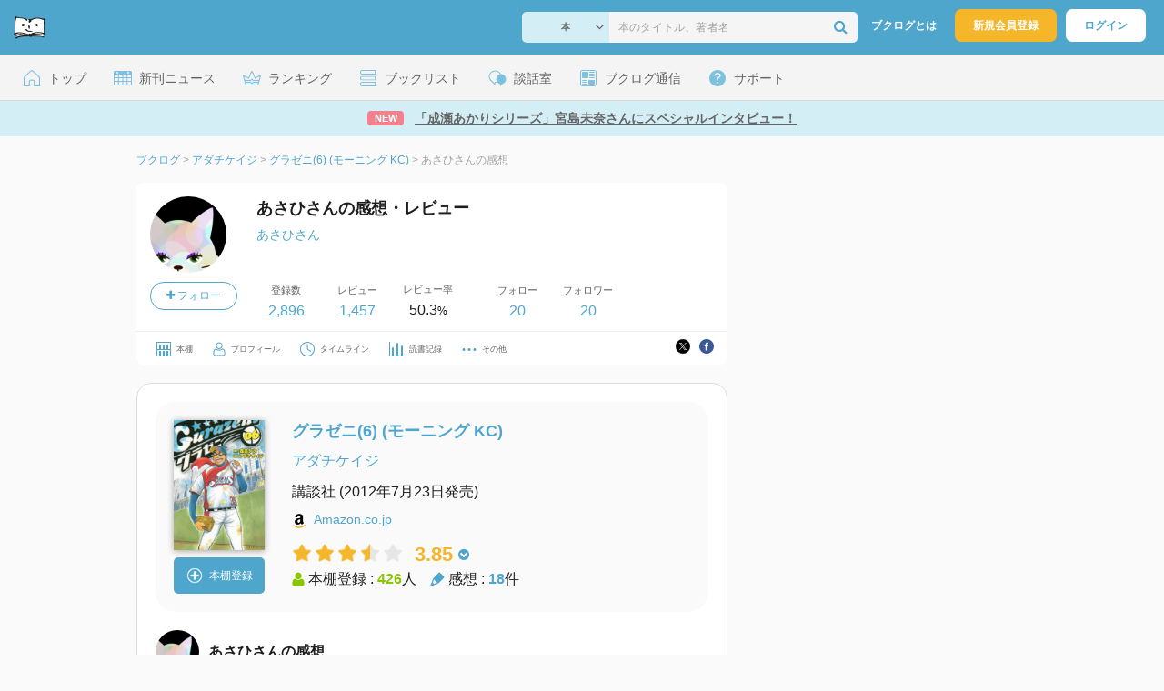

--- FILE ---
content_type: text/javascript; charset=UTF-8
request_url: https://securepubads.g.doubleclick.net/tag/js/gpt.js
body_size: 34110
content:
(function(sttc){var window=this;if(window.googletag&&googletag.evalScripts){googletag.evalScripts();}if(window.googletag&&googletag._loaded_)return;var q,aa=typeof Object.create=="function"?Object.create:function(a){var b=function(){};b.prototype=a;return new b},ba=typeof Object.defineProperties=="function"?Object.defineProperty:function(a,b,c){if(a==Array.prototype||a==Object.prototype)return a;a[b]=c.value;return a},ca=function(a){a=["object"==typeof globalThis&&globalThis,a,"object"==typeof window&&window,"object"==typeof self&&self,"object"==typeof global&&global];for(var b=0;b<a.length;++b){var c=a[b];if(c&&c.Math==Math)return c}throw Error("Cannot find global object");},da=ca(this),ea=typeof Symbol==="function"&&typeof Symbol("x")==="symbol",u={},fa={},v=function(a,b,c){if(!c||a!=null){c=fa[b];if(c==null)return a[b];c=a[c];return c!==void 0?c:a[b]}},w=function(a,b,c){if(b)a:{var d=a.split(".");a=d.length===1;var e=d[0],f;!a&&e in u?f=u:f=da;for(e=0;e<d.length-1;e++){var g=d[e];if(!(g in f))break a;f=f[g]}d=d[d.length-1];c=ea&&c==="es6"?f[d]:null;b=b(c);b!=null&&(a?ba(u,d,{configurable:!0,writable:!0,value:b}):b!==c&&(fa[d]===void 0&&(a=Math.random()*1E9>>>0,fa[d]=ea?da.Symbol(d):"$jscp$"+a+"$"+d),ba(f,fa[d],{configurable:!0,writable:!0,value:b})))}},ha;if(ea&&typeof Object.setPrototypeOf=="function")ha=Object.setPrototypeOf;else{var ia;a:{var ja={a:!0},ka={};try{ka.__proto__=ja;ia=ka.a;break a}catch(a){}ia=!1}ha=ia?function(a,b){a.__proto__=b;if(a.__proto__!==b)throw new TypeError(a+" is not extensible");return a}:null}var la=ha,x=function(a,b){a.prototype=aa(b.prototype);a.prototype.constructor=a;if(la)la(a,b);else for(var c in b)if(c!="prototype")if(Object.defineProperties){var d=Object.getOwnPropertyDescriptor(b,c);d&&Object.defineProperty(a,c,d)}else a[c]=b[c];a.Lb=b.prototype},ma=function(a){var b=0;return function(){return b<a.length?{done:!1,value:a[b++]}:{done:!0}}},y=function(a){var b=typeof u.Symbol!="undefined"&&v(u.Symbol,"iterator")&&a[v(u.Symbol,"iterator")];if(b)return b.call(a);if(typeof a.length=="number")return{next:ma(a)};throw Error(String(a)+" is not an iterable or ArrayLike");},A=function(a){if(!(a instanceof Array)){a=y(a);for(var b,c=[];!(b=a.next()).done;)c.push(b.value);a=c}return a},oa=function(a){return na(a,a)},na=function(a,b){a.raw=b;Object.freeze&&(Object.freeze(a),Object.freeze(b));return a},C=function(a,b){return Object.prototype.hasOwnProperty.call(a,b)},pa=ea&&typeof v(Object,"assign")=="function"?v(Object,"assign"):function(a,b){if(a==null)throw new TypeError("No nullish arg");a=Object(a);for(var c=1;c<arguments.length;c++){var d=arguments[c];if(d)for(var e in d)C(d,e)&&(a[e]=d[e])}return a};w("Object.assign",function(a){return a||pa},"es6");var qa=function(){for(var a=Number(this),b=[],c=a;c<arguments.length;c++)b[c-a]=arguments[c];return b};w("globalThis",function(a){return a||da},"es_2020");w("Symbol",function(a){if(a)return a;var b=function(f,g){this.g=f;ba(this,"description",{configurable:!0,writable:!0,value:g})};b.prototype.toString=function(){return this.g};var c="jscomp_symbol_"+(Math.random()*1E9>>>0)+"_",d=0,e=function(f){if(this instanceof e)throw new TypeError("Symbol is not a constructor");return new b(c+(f||"")+"_"+d++,f)};return e},"es6");w("Symbol.iterator",function(a){if(a)return a;a=(0,u.Symbol)("Symbol.iterator");ba(Array.prototype,a,{configurable:!0,writable:!0,value:function(){return sa(ma(this))}});return a},"es6");var sa=function(a){a={next:a};a[v(u.Symbol,"iterator")]=function(){return this};return a};w("Array.prototype.find",function(a){return a?a:function(b,c){a:{var d=this;d instanceof String&&(d=String(d));for(var e=d.length,f=0;f<e;f++){var g=d[f];if(b.call(c,g,f,d)){b=g;break a}}b=void 0}return b}},"es6");w("WeakMap",function(a){function b(){}function c(g){var h=typeof g;return h==="object"&&g!==null||h==="function"}if(function(){if(!a||!Object.seal)return!1;try{var g=Object.seal({}),h=Object.seal({}),k=new a([[g,2],[h,3]]);if(k.get(g)!=2||k.get(h)!=3)return!1;k.delete(g);k.set(h,4);return!k.has(g)&&k.get(h)==4}catch(m){return!1}}())return a;var d="$jscomp_hidden_"+Math.random(),e=0,f=function(g){this.g=(e+=Math.random()+1).toString();if(g){g=y(g);for(var h;!(h=g.next()).done;)h=h.value,this.set(h[0],h[1])}};f.prototype.set=function(g,h){if(!c(g))throw Error("Invalid WeakMap key");if(!C(g,d)){var k=new b;ba(g,d,{value:k})}if(!C(g,d))throw Error("WeakMap key fail: "+g);g[d][this.g]=h;return this};f.prototype.get=function(g){return c(g)&&C(g,d)?g[d][this.g]:void 0};f.prototype.has=function(g){return c(g)&&C(g,d)&&C(g[d],this.g)};f.prototype.delete=function(g){return c(g)&&C(g,d)&&C(g[d],this.g)?delete g[d][this.g]:!1};return f},"es6");w("Map",function(a){if(function(){if(!a||typeof a!="function"||!v(a.prototype,"entries")||typeof Object.seal!="function")return!1;try{var h=Object.seal({x:4}),k=new a(y([[h,"s"]]));if(k.get(h)!="s"||k.size!=1||k.get({x:4})||k.set({x:4},"t")!=k||k.size!=2)return!1;var m=v(k,"entries").call(k),n=m.next();if(n.done||n.value[0]!=h||n.value[1]!="s")return!1;n=m.next();return n.done||n.value[0].x!=4||n.value[1]!="t"||!m.next().done?!1:!0}catch(l){return!1}}())return a;var b=new u.WeakMap,c=function(h){this[0]={};this[1]=f();this.size=0;if(h){h=y(h);for(var k;!(k=h.next()).done;)k=k.value,this.set(k[0],k[1])}};c.prototype.set=function(h,k){h=h===0?0:h;var m=d(this,h);m.list||(m.list=this[0][m.id]=[]);m.entry?m.entry.value=k:(m.entry={next:this[1],H:this[1].H,head:this[1],key:h,value:k},m.list.push(m.entry),this[1].H.next=m.entry,this[1].H=m.entry,this.size++);return this};c.prototype.delete=function(h){h=d(this,h);return h.entry&&h.list?(h.list.splice(h.index,1),h.list.length||delete this[0][h.id],h.entry.H.next=h.entry.next,h.entry.next.H=h.entry.H,h.entry.head=null,this.size--,!0):!1};c.prototype.clear=function(){this[0]={};this[1]=this[1].H=f();this.size=0};c.prototype.has=function(h){return!!d(this,h).entry};c.prototype.get=function(h){return(h=d(this,h).entry)&&h.value};c.prototype.entries=function(){return e(this,function(h){return[h.key,h.value]})};c.prototype.keys=function(){return e(this,function(h){return h.key})};c.prototype.values=function(){return e(this,function(h){return h.value})};c.prototype.forEach=function(h,k){for(var m=v(this,"entries").call(this),n;!(n=m.next()).done;)n=n.value,h.call(k,n[1],n[0],this)};c.prototype[v(u.Symbol,"iterator")]=v(c.prototype,"entries");var d=function(h,k){var m=k&&typeof k;m=="object"||m=="function"?b.has(k)?m=b.get(k):(m=""+ ++g,b.set(k,m)):m="p_"+k;var n=h[0][m];if(n&&C(h[0],m))for(h=0;h<n.length;h++){var l=n[h];if(k!==k&&l.key!==l.key||k===l.key)return{id:m,list:n,index:h,entry:l}}return{id:m,list:n,index:-1,entry:void 0}},e=function(h,k){var m=h[1];return sa(function(){if(m){for(;m.head!=h[1];)m=m.H;for(;m.next!=m.head;)return m=m.next,{done:!1,value:k(m)};m=null}return{done:!0,value:void 0}})},f=function(){var h={};return h.H=h.next=h.head=h},g=0;return c},"es6");w("Set",function(a){if(function(){if(!a||typeof a!="function"||!v(a.prototype,"entries")||typeof Object.seal!="function")return!1;try{var c=Object.seal({x:4}),d=new a(y([c]));if(!d.has(c)||d.size!=1||d.add(c)!=d||d.size!=1||d.add({x:4})!=d||d.size!=2)return!1;var e=v(d,"entries").call(d),f=e.next();if(f.done||f.value[0]!=c||f.value[1]!=c)return!1;f=e.next();return f.done||f.value[0]==c||f.value[0].x!=4||f.value[1]!=f.value[0]?!1:e.next().done}catch(g){return!1}}())return a;var b=function(c){this.g=new u.Map;if(c){c=y(c);for(var d;!(d=c.next()).done;)this.add(d.value)}this.size=this.g.size};b.prototype.add=function(c){c=c===0?0:c;this.g.set(c,c);this.size=this.g.size;return this};b.prototype.delete=function(c){c=this.g.delete(c);this.size=this.g.size;return c};b.prototype.clear=function(){this.g.clear();this.size=0};b.prototype.has=function(c){return this.g.has(c)};b.prototype.entries=function(){return v(this.g,"entries").call(this.g)};b.prototype.values=function(){return v(this.g,"values").call(this.g)};b.prototype.keys=v(b.prototype,"values");b.prototype[v(u.Symbol,"iterator")]=v(b.prototype,"values");b.prototype.forEach=function(c,d){var e=this;this.g.forEach(function(f){return c.call(d,f,f,e)})};return b},"es6");w("Object.values",function(a){return a?a:function(b){var c=[],d;for(d in b)C(b,d)&&c.push(b[d]);return c}},"es8");w("Object.is",function(a){return a?a:function(b,c){return b===c?b!==0||1/b===1/c:b!==b&&c!==c}},"es6");w("Array.prototype.includes",function(a){return a?a:function(b,c){var d=this;d instanceof String&&(d=String(d));var e=d.length;c=c||0;for(c<0&&(c=Math.max(c+e,0));c<e;c++){var f=d[c];if(f===b||v(Object,"is").call(Object,f,b))return!0}return!1}},"es7");var ta=function(a,b,c){if(a==null)throw new TypeError("The 'this' value for String.prototype."+c+" must not be null or undefined");if(b instanceof RegExp)throw new TypeError("First argument to String.prototype."+c+" must not be a regular expression");return a+""};w("String.prototype.includes",function(a){return a?a:function(b,c){return ta(this,b,"includes").indexOf(b,c||0)!==-1}},"es6");w("Array.from",function(a){return a?a:function(b,c,d){c=c!=null?c:function(h){return h};var e=[],f=typeof u.Symbol!="undefined"&&v(u.Symbol,"iterator")&&b[v(u.Symbol,"iterator")];if(typeof f=="function"){b=f.call(b);for(var g=0;!(f=b.next()).done;)e.push(c.call(d,f.value,g++))}else for(f=b.length,g=0;g<f;g++)e.push(c.call(d,b[g],g));return e}},"es6");w("Object.entries",function(a){return a?a:function(b){var c=[],d;for(d in b)C(b,d)&&c.push([d,b[d]]);return c}},"es8");w("Number.isFinite",function(a){return a?a:function(b){return typeof b!=="number"?!1:!isNaN(b)&&b!==Infinity&&b!==-Infinity}},"es6");w("Number.MAX_SAFE_INTEGER",function(){return 9007199254740991},"es6");w("Number.MIN_SAFE_INTEGER",function(){return-9007199254740991},"es6");w("Number.isInteger",function(a){return a?a:function(b){return v(Number,"isFinite").call(Number,b)?b===Math.floor(b):!1}},"es6");w("Number.isSafeInteger",function(a){return a?a:function(b){return v(Number,"isInteger").call(Number,b)&&Math.abs(b)<=v(Number,"MAX_SAFE_INTEGER")}},"es6");w("String.prototype.startsWith",function(a){return a?a:function(b,c){var d=ta(this,b,"startsWith"),e=d.length,f=b.length;c=Math.max(0,Math.min(c|0,d.length));for(var g=0;g<f&&c<e;)if(d[c++]!=b[g++])return!1;return g>=f}},"es6");var ua=function(a,b){a instanceof String&&(a+="");var c=0,d=!1,e={next:function(){if(!d&&c<a.length){var f=c++;return{value:b(f,a[f]),done:!1}}d=!0;return{done:!0,value:void 0}}};e[v(u.Symbol,"iterator")]=function(){return e};return e};w("Array.prototype.entries",function(a){return a?a:function(){return ua(this,function(b,c){return[b,c]})}},"es6");w("Math.trunc",function(a){return a?a:function(b){b=Number(b);if(isNaN(b)||b===Infinity||b===-Infinity||b===0)return b;var c=Math.floor(Math.abs(b));return b<0?-c:c}},"es6");w("Number.isNaN",function(a){return a?a:function(b){return typeof b==="number"&&isNaN(b)}},"es6");w("Array.prototype.keys",function(a){return a?a:function(){return ua(this,function(b){return b})}},"es6");w("Array.prototype.values",function(a){return a?a:function(){return ua(this,function(b,c){return c})}},"es8");w("String.prototype.repeat",function(a){return a?a:function(b){var c=ta(this,null,"repeat");if(b<0||b>1342177279)throw new RangeError("Invalid count value");b|=0;for(var d="";b;)if(b&1&&(d+=c),b>>>=1)c+=c;return d}},"es6");w("String.prototype.padStart",function(a){return a?a:function(b,c){var d=ta(this,null,"padStart");b-=d.length;c=c!==void 0?String(c):" ";return(b>0&&c?v(c,"repeat").call(c,Math.ceil(b/c.length)).substring(0,b):"")+d}},"es8");/* 
 
 Copyright The Closure Library Authors. 
 SPDX-License-Identifier: Apache-2.0 
*/ 
var D=this||self,wa=function(a,b){var c=va("CLOSURE_FLAGS");a=c&&c[a];return a!=null?a:b},va=function(a){a=a.split(".");for(var b=D,c=0;c<a.length;c++)if(b=b[a[c]],b==null)return null;return b},xa=function(a){var b=typeof a;return b!="object"?b:a?Array.isArray(a)?"array":b:"null"},ya=function(a,b,c){a=a.split(".");c=c||D;for(var d;a.length&&(d=a.shift());)a.length||b===void 0?c[d]&&c[d]!==Object.prototype[d]?c=c[d]:c=c[d]={}:c[d]=b};function za(a){D.setTimeout(function(){throw a;},0)};var Aa=function(a){return/^[\s\xa0]*([\s\S]*?)[\s\xa0]*$/.exec(a)[1]};function Ba(a,b){var c=0;a=Aa(String(a)).split(".");b=Aa(String(b)).split(".");for(var d=Math.max(a.length,b.length),e=0;c==0&&e<d;e++){var f=a[e]||"",g=b[e]||"";do{f=/(\d*)(\D*)(.*)/.exec(f)||["","","",""];g=/(\d*)(\D*)(.*)/.exec(g)||["","","",""];if(f[0].length==0&&g[0].length==0)break;c=Ca(f[1].length==0?0:parseInt(f[1],10),g[1].length==0?0:parseInt(g[1],10))||Ca(f[2].length==0,g[2].length==0)||Ca(f[2],g[2]);f=f[3];g=g[3]}while(c==0)}return c}function Ca(a,b){return a<b?-1:a>b?1:0};var Da=wa(610401301,!1),Ea=wa(748402147,!0),Fa=wa(824656860,wa(1,!0));var Ga,Ha=D.navigator;Ga=Ha?Ha.userAgentData||null:null;function Ia(a){if(!Da||!Ga)return!1;for(var b=0;b<Ga.brands.length;b++){var c=Ga.brands[b].brand;if(c&&c.indexOf(a)!=-1)return!0}return!1}function E(a){var b;a:{if(b=D.navigator)if(b=b.userAgent)break a;b=""}return b.indexOf(a)!=-1};function Ja(){return Da?!!Ga&&Ga.brands.length>0:!1}function Ka(){return Ja()?!1:E("Opera")}function La(){return E("Firefox")||E("FxiOS")}function Ma(){return E("Safari")&&!(Na()||(Ja()?0:E("Coast"))||Ka()||(Ja()?0:E("Edge"))||(Ja()?Ia("Microsoft Edge"):E("Edg/"))||(Ja()?Ia("Opera"):E("OPR"))||La()||E("Silk")||E("Android"))}function Na(){return Ja()?Ia("Chromium"):(E("Chrome")||E("CriOS"))&&!(Ja()?0:E("Edge"))||E("Silk")};var Oa=function(a,b){return Array.prototype.map.call(a,b,void 0)};function Pa(a,b){a:{for(var c=typeof a==="string"?a.split(""):a,d=a.length-1;d>=0;d--)if(d in c&&b.call(void 0,c[d],d,a)){b=d;break a}b=-1}return b<0?null:typeof a==="string"?a.charAt(b):a[b]};var Qa=function(a){Qa[" "](a);return a};Qa[" "]=function(){};var Ra=null;function Sa(a){var b=[];Ta(a,function(c){b.push(c)});return b}function Ta(a,b){function c(k){for(;d<a.length;){var m=a.charAt(d++),n=Ra[m];if(n!=null)return n;if(!/^[\s\xa0]*$/.test(m))throw Error("Unknown base64 encoding at char: "+m);}return k}Ua();for(var d=0;;){var e=c(-1),f=c(0),g=c(64),h=c(64);if(h===64&&e===-1)break;b(e<<2|f>>4);g!=64&&(b(f<<4&240|g>>2),h!=64&&b(g<<6&192|h))}}function Ua(){if(!Ra){Ra={};for(var a="ABCDEFGHIJKLMNOPQRSTUVWXYZabcdefghijklmnopqrstuvwxyz0123456789".split(""),b=["+/=","+/","-_=","-_.","-_"],c=0;c<5;c++)for(var d=a.concat(b[c].split("")),e=0;e<d.length;e++){var f=d[e];Ra[f]===void 0&&(Ra[f]=e)}}};function Va(a,b){a.__closure__error__context__984382||(a.__closure__error__context__984382={});a.__closure__error__context__984382.severity=b};var Wa=void 0,Xa;function Ya(a){if(Xa)throw Error("");Xa=function(b){D.setTimeout(function(){a(b)},0)}}function Za(a){if(Xa)try{Xa(a)}catch(b){throw b.cause=a,b;}}function $a(a){a=Error(a);Va(a,"warning");Za(a);return a};function ab(){return typeof BigInt==="function"};var db=typeof u.Symbol==="function"&&typeof(0,u.Symbol)()==="symbol";function eb(a,b,c){return typeof u.Symbol==="function"&&typeof(0,u.Symbol)()==="symbol"?(c===void 0?0:c)&&u.Symbol.for&&a?u.Symbol.for(a):a!=null?(0,u.Symbol)(a):(0,u.Symbol)():b}var fb=eb("jas",void 0,!0),gb=eb(void 0,"0di"),hb=eb(void 0,"1oa"),ib=eb(void 0,"0actk"),jb=eb("m_m","Kb",!0);var kb={eb:{value:0,configurable:!0,writable:!0,enumerable:!1}},lb=Object.defineProperties,F=db?fb:"eb",mb,nb=[];G(nb,7);mb=Object.freeze(nb);function ob(a,b){db||F in a||lb(a,kb);a[F]|=b}function G(a,b){db||F in a||lb(a,kb);a[F]=b}function pb(a){if(4&a)return 512&a?512:1024&a?1024:0}function qb(a){ob(a,32);return a};var rb={};function H(a,b){return b===void 0?a.g!==sb&&!!(2&(a.i[F]|0)):!!(2&b)&&a.g!==sb}var sb={};function tb(a,b){if(typeof b!=="number"||b<0||b>=a.length)throw Error();}var ub=Object.freeze({}),vb=Object.freeze({});function wb(a){var b=xb;if(!a)throw Error((typeof b==="function"?b():b)||String(a));}function yb(a){a.Jb=!0;return a}var xb=void 0;var zb=yb(function(a){return typeof a==="number"}),Ab=yb(function(a){return typeof a==="string"}),Bb=yb(function(a){return typeof a==="boolean"});var Cb=typeof D.BigInt==="function"&&typeof D.BigInt(0)==="bigint";function Db(a){var b=a;if(Ab(b)){if(!/^\s*(?:-?[1-9]\d*|0)?\s*$/.test(b))throw Error(String(b));}else if(zb(b)&&!v(Number,"isSafeInteger").call(Number,b))throw Error(String(b));return Cb?BigInt(a):a=Bb(a)?a?"1":"0":Ab(a)?a.trim()||"0":String(a)}var Jb=yb(function(a){return Cb?a>=Eb&&a<=Fb:a[0]==="-"?Gb(a,Hb):Gb(a,Ib)}),Hb=v(Number,"MIN_SAFE_INTEGER").toString(),Eb=Cb?BigInt(v(Number,"MIN_SAFE_INTEGER")):void 0,Ib=v(Number,"MAX_SAFE_INTEGER").toString(),Fb=Cb?BigInt(v(Number,"MAX_SAFE_INTEGER")):void 0;function Gb(a,b){if(a.length>b.length)return!1;if(a.length<b.length||a===b)return!0;for(var c=0;c<a.length;c++){var d=a[c],e=b[c];if(d>e)return!1;if(d<e)return!0}};var I=0,J=0;function Kb(a){var b=a>>>0;I=b;J=(a-b)/4294967296>>>0}function Lb(a){if(a<0){Kb(-a);var b=y(Mb(I,J));a=b.next().value;b=b.next().value;I=a>>>0;J=b>>>0}else Kb(a)}function Nb(a,b){b>>>=0;a>>>=0;if(b<=2097151)var c=""+(4294967296*b+a);else ab()?c=""+(BigInt(b)<<BigInt(32)|BigInt(a)):(c=(a>>>24|b<<8)&16777215,b=b>>16&65535,a=(a&16777215)+c*6777216+b*6710656,c+=b*8147497,b*=2,a>=1E7&&(c+=a/1E7>>>0,a%=1E7),c>=1E7&&(b+=c/1E7>>>0,c%=1E7),c=b+Ob(c)+Ob(a));return c}function Ob(a){a=String(a);return"0000000".slice(a.length)+a}function Pb(){var a=I,b=J;b&2147483648?ab()?a=""+(BigInt(b|0)<<BigInt(32)|BigInt(a>>>0)):(b=y(Mb(a,b)),a=b.next().value,b=b.next().value,a="-"+Nb(a,b)):a=Nb(a,b);return a}function Mb(a,b){b=~b;a?a=~a+1:b+=1;return[a,b]};function Qb(a){return Array.prototype.slice.call(a)};function Rb(a,b){throw Error(b===void 0?"unexpected value "+a+"!":b);};var Sb=typeof BigInt==="function"?BigInt.asIntN:void 0,Tb=v(Number,"isSafeInteger"),Ub=v(Number,"isFinite"),Vb=v(Math,"trunc");function Wb(a){if(a==null||typeof a==="number")return a;if(a==="NaN"||a==="Infinity"||a==="-Infinity")return Number(a)}function Xb(a){if(typeof a!=="boolean")throw Error("Expected boolean but got "+xa(a)+": "+a);return a}var Yb=/^-?([1-9][0-9]*|0)(\.[0-9]+)?$/;function Zb(a){switch(typeof a){case "bigint":return!0;case "number":return Ub(a);case "string":return Yb.test(a);default:return!1}}function $b(a){if(!Ub(a))throw $a("enum");return a|0}function ac(a){return a==null?a:Ub(a)?a|0:void 0}function bc(a){if(typeof a!=="number")throw $a("int32");if(!Ub(a))throw $a("int32");return a|0}function cc(a){if(a==null)return a;if(typeof a==="string"&&a)a=+a;else if(typeof a!=="number")return;return Ub(a)?a|0:void 0}function dc(a){if(a==null)return a;if(typeof a==="string"&&a)a=+a;else if(typeof a!=="number")return;return Ub(a)?a>>>0:void 0}function ec(a){var b=void 0;b!=null||(b=Fa?1024:0);if(!Zb(a))throw $a("int64");var c=typeof a;switch(b){case 512:switch(c){case "string":return fc(a);case "bigint":return String(Sb(64,a));default:return hc(a)}case 1024:switch(c){case "string":return ic(a);case "bigint":return Db(Sb(64,a));default:return jc(a)}case 0:switch(c){case "string":return fc(a);case "bigint":return Db(Sb(64,a));default:return kc(a)}default:return Rb(b,"Unknown format requested type for int64")}}function lc(a){var b=a.length;if(a[0]==="-"?b<20||b===20&&a<="-9223372036854775808":b<19||b===19&&a<="9223372036854775807")return a;if(a.length<16)Lb(Number(a));else if(ab())a=BigInt(a),I=Number(a&BigInt(4294967295))>>>0,J=Number(a>>BigInt(32)&BigInt(4294967295));else{b=+(a[0]==="-");J=I=0;for(var c=a.length,d=b,e=(c-b)%6+b;e<=c;d=e,e+=6)d=Number(a.slice(d,e)),J*=1E6,I=I*1E6+d,I>=4294967296&&(J+=v(Math,"trunc").call(Math,I/4294967296),J>>>=0,I>>>=0);b&&(b=y(Mb(I,J)),a=b.next().value,b=b.next().value,I=a,J=b)}return Pb()}function kc(a){a=Vb(a);if(!Tb(a)){Lb(a);var b=I,c=J;if(a=c&2147483648)b=~b+1>>>0,c=~c>>>0,b==0&&(c=c+1>>>0);var d=c*4294967296+(b>>>0);b=v(Number,"isSafeInteger").call(Number,d)?d:Nb(b,c);a=typeof b==="number"?a?-b:b:a?"-"+b:b}return a}function hc(a){a=Vb(a);Tb(a)?a=String(a):(Lb(a),a=Pb());return a}function fc(a){var b=Vb(Number(a));if(Tb(b))return String(b);b=a.indexOf(".");b!==-1&&(a=a.substring(0,b));return lc(a)}function ic(a){var b=Vb(Number(a));if(Tb(b))return Db(b);b=a.indexOf(".");b!==-1&&(a=a.substring(0,b));return ab()?Db(Sb(64,BigInt(a))):Db(lc(a))}function jc(a){return Tb(a)?Db(kc(a)):Db(hc(a))}function mc(a,b){b=b===void 0?!1:b;var c=typeof a;if(a==null)return a;if(c==="bigint")return String(Sb(64,a));if(Zb(a))return c==="string"?fc(a):b?hc(a):kc(a)}function nc(a){var b=typeof a;if(a==null)return a;if(b==="bigint")return Db(Sb(64,a));if(Zb(a))return b==="string"?ic(a):jc(a)}function oc(a){if(typeof a!=="string")throw Error();return a}function pc(a){if(a!=null&&typeof a!=="string")throw Error();return a}function qc(a){return a==null||typeof a==="string"?a:void 0}function rc(a,b,c,d){if(a!=null&&a[jb]===rb)return a;if(!Array.isArray(a))return c?d&2?b[gb]||(b[gb]=sc(b)):new b:void 0;c=a[F]|0;d=c|d&32|d&2;d!==c&&G(a,d);return new b(a)}function sc(a){a=new a;ob(a.i,34);return a};function tc(a){return a};function uc(a,b,c,d){var e=d!==void 0;d=!!d;var f=[],g=a.length,h=4294967295,k=!1,m=!!(b&64),n=m?b&128?0:-1:void 0;if(!(b&1)){var l=g&&a[g-1];l!=null&&typeof l==="object"&&l.constructor===Object?(g--,h=g):l=void 0;if(m&&!(b&128)&&!e){k=!0;var p;h=((p=vc)!=null?p:tc)(h-n,n,a,l,void 0)+n}}b=void 0;for(e=0;e<g;e++)if(p=a[e],p!=null&&(p=c(p,d))!=null)if(m&&e>=h){var r=e-n,t=void 0;((t=b)!=null?t:b={})[r]=p}else f[e]=p;if(l)for(var z in l)Object.prototype.hasOwnProperty.call(l,z)&&(a=l[z],a!=null&&(a=c(a,d))!=null&&(g=+z,e=void 0,m&&!v(Number,"isNaN").call(Number,g)&&(e=g+n)<h?f[e]=a:(g=void 0,((g=b)!=null?g:b={})[z]=a)));b&&(k?f.push(b):f[h]=b);return f}function wc(a){switch(typeof a){case "number":return v(Number,"isFinite").call(Number,a)?a:""+a;case "bigint":return Jb(a)?Number(a):""+a;case "boolean":return a?1:0;case "object":if(Array.isArray(a)){var b=a[F]|0;return a.length===0&&b&1?void 0:uc(a,b,wc)}if(a!=null&&a[jb]===rb)return K(a);return}return a}var xc=typeof structuredClone!="undefined"?structuredClone:function(a){return uc(a,0,wc)},vc;function K(a){a=a.i;return uc(a,a[F]|0,wc)};function L(a,b,c){return yc(a,b,c,2048)}function yc(a,b,c,d){d=d===void 0?0:d;if(a==null){var e=32;c?(a=[c],e|=128):a=[];b&&(e=e&-16760833|(b&1023)<<14)}else{if(!Array.isArray(a))throw Error("narr");e=a[F]|0;if(Ea&&1&e)throw Error("rfarr");2048&e&&!(2&e)&&zc();if(e&256)throw Error("farr");if(e&64)return(e|d)!==e&&G(a,e|d),a;if(c&&(e|=128,c!==a[0]))throw Error("mid");a:{c=a;e|=64;var f=c.length;if(f){var g=f-1,h=c[g];if(h!=null&&typeof h==="object"&&h.constructor===Object){b=e&128?0:-1;g-=b;if(g>=1024)throw Error("pvtlmt");for(var k in h)Object.prototype.hasOwnProperty.call(h,k)&&(f=+k,f<g&&(c[f+b]=h[k],delete h[k]));e=e&-16760833|(g&1023)<<14;break a}}if(b){k=Math.max(b,f-(e&128?0:-1));if(k>1024)throw Error("spvt");e=e&-16760833|(k&1023)<<14}}}G(a,e|64|d);return a}function zc(){if(Ea)throw Error("carr");if(ib!=null){var a;var b=(a=Wa)!=null?a:Wa={};a=b[ib]||0;a>=5||(b[ib]=a+1,b=Error(),Va(b,"incident"),Xa?Za(b):za(b))}};function Ac(a,b){if(typeof a!=="object")return a;if(Array.isArray(a)){var c=a[F]|0;a.length===0&&c&1?a=void 0:c&2||(!b||4096&c||16&c?a=Bc(a,c,!1,b&&!(c&16)):(ob(a,34),c&4&&Object.freeze(a)));return a}if(a!=null&&a[jb]===rb)return b=a.i,c=b[F]|0,H(a,c)?a:Cc(a,b,c)?Dc(a,b):Bc(b,c)}function Dc(a,b,c){a=new a.constructor(b);c&&(a.g=sb);a.j=sb;return a}function Bc(a,b,c,d){d!=null||(d=!!(34&b));a=uc(a,b,Ac,d);d=32;c&&(d|=2);b=b&16769217|d;G(a,b);return a}function Ec(a){var b=a.i,c=b[F]|0;return H(a,c)?Cc(a,b,c)?Dc(a,b,!0):new a.constructor(Bc(b,c,!1)):a}function Fc(a){var b=a.i,c=b[F]|0;return H(a,c)?a:Cc(a,b,c)?Dc(a,b):new a.constructor(Bc(b,c,!0))}function Gc(a){if(a.g!==sb)return!1;var b=a.i;b=Bc(b,b[F]|0);ob(b,2048);a.i=b;a.g=void 0;a.j=void 0;return!0}function Hc(a){if(!Gc(a)&&H(a,a.i[F]|0))throw Error();}function Ic(a,b){b===void 0&&(b=a[F]|0);b&32&&!(b&4096)&&G(a,b|4096)}function Cc(a,b,c){return c&2?!0:c&32&&!(c&4096)?(G(b,c|2),a.g=sb,!0):!1};var Jc=Db(0),M=function(a,b,c,d){a=Kc(a.i,b,c,d);if(a!==null)return a},Kc=function(a,b,c,d){if(b===-1)return null;var e=b+(c?0:-1),f=a.length-1;if(!(f<1+(c?0:-1))){if(e>=f){var g=a[f];if(g!=null&&typeof g==="object"&&g.constructor===Object){c=g[b];var h=!0}else if(e===f)c=g;else return}else c=a[e];if(d&&c!=null){d=d(c);if(d==null)return d;if(!v(Object,"is").call(Object,d,c))return h?g[b]=d:a[e]=d,d}return c}},O=function(a,b,c){Hc(a);var d=a.i;N(d,d[F]|0,b,c);return a};function N(a,b,c,d){var e=c+-1,f=a.length-1;if(f>=0&&e>=f){var g=a[f];if(g!=null&&typeof g==="object"&&g.constructor===Object)return g[c]=d,b}if(e<=f)return a[e]=d,b;if(d!==void 0){var h;f=((h=b)!=null?h:b=a[F]|0)>>14&1023||536870912;c>=f?d!=null&&(e={},a[f+-1]=(e[c]=d,e)):a[e]=d}return b}var Mc=function(a,b,c){a=a.i;return Lc(a,a[F]|0,b,c)!==void 0},P=function(a){return a===ub?2:4};function Nc(a,b,c,d,e){var f=a.i,g=f[F]|0;d=H(a,g)?1:d;e=!!e||d===3;d===2&&Gc(a)&&(f=a.i,g=f[F]|0);a=Kc(f,b);a=Array.isArray(a)?a:mb;var h=a===mb?7:a[F]|0,k=Oc(h,g);var m=4&k?!1:!0;if(m){4&k&&(a=Qb(a),h=0,k=Pc(k,g),g=N(f,g,b,a));for(var n=0,l=0;n<a.length;n++){var p=c(a[n]);p!=null&&(a[l++]=p)}l<n&&(a.length=l);c=(k|4)&-513;k=c&=-1025;k&=-4097}k!==h&&(G(a,k),2&k&&Object.freeze(a));return a=Qc(a,k,f,g,b,d,m,e)}function Qc(a,b,c,d,e,f,g,h){var k=b;f===1||(f!==4?0:2&b||!(16&b)&&32&d)?Rc(b)||(b|=!a.length||g&&!(4096&b)||32&d&&!(4096&b||16&b)?2:256,b!==k&&G(a,b),Object.freeze(a)):(f===2&&Rc(b)&&(a=Qb(a),k=0,b=Pc(b,d),d=N(c,d,e,a)),Rc(b)||(h||(b|=16),b!==k&&G(a,b)));2&b||!(4096&b||16&b)||Ic(c,d);return a}function Oc(a,b){2&b&&(a|=2);return a|1}function Rc(a){return!!(2&a)&&!!(4&a)||!!(256&a)}function Sc(a,b,c,d){Hc(a);var e=a.i,f=e[F]|0;if(c==null)return N(e,f,b),a;var g=c===mb?7:c[F]|0,h=g,k=Rc(g),m=k||Object.isFrozen(c);k||(g=0);m||(c=Qb(c),h=0,g=Pc(g,f),m=!1);g|=5;var n;k=(n=pb(g))!=null?n:Fa?1024:0;g|=k;for(n=0;n<c.length;n++){var l=c[n],p=d(l,k);v(Object,"is").call(Object,l,p)||(m&&(c=Qb(c),h=0,g=Pc(g,f),m=!1),c[n]=p)}g!==h&&(m&&(c=Qb(c),g=Pc(g,f)),G(c,g));N(e,f,b,c);return a}function Tc(a,b,c,d){Hc(a);var e=a.i;N(e,e[F]|0,b,(d==="0"?Number(c)===0:c===d)?void 0:c);return a}var Xc=function(a,b,c,d){Hc(a);var e=a.i,f=e[F]|0;if(d==null){var g=Uc(e);if(Vc(g,e,f,c)===b)g.set(c,0);else return a}else f=Wc(e,f,c,b);N(e,f,b,d);return a},Zc=function(a,b,c){return Yc(a,b)===c?c:-1},Yc=function(a,b){a=a.i;return Vc(Uc(a),a,void 0,b)};function Uc(a){if(db){var b;return(b=a[hb])!=null?b:a[hb]=new u.Map}if(hb in a)return a[hb];b=new u.Map;Object.defineProperty(a,hb,{value:b});return b}function Wc(a,b,c,d){var e=Uc(a),f=Vc(e,a,b,c);f!==d&&(f&&(b=N(a,b,f)),e.set(c,d));return b}function Vc(a,b,c,d){var e=a.get(d);if(e!=null)return e;for(var f=e=0;f<d.length;f++){var g=d[f];Kc(b,g)!=null&&(e!==0&&(c=N(b,c,e)),e=g)}a.set(d,e);return e}var $c=function(a,b,c){Hc(a);a=a.i;var d=a[F]|0,e=Kc(a,c),f=void 0===vb;b=rc(e,b,!f,d);if(!f||b)return b=Ec(b),e!==b&&(d=N(a,d,c,b),Ic(a,d)),b};function Lc(a,b,c,d){var e=!1;d=Kc(a,d,void 0,function(f){var g=rc(f,c,!1,b);e=g!==f&&g!=null;return g});if(d!=null)return e&&!H(d)&&Ic(a,b),d}var ad=function(a,b,c){a=a.i;return Lc(a,a[F]|0,b,c)||b[gb]||(b[gb]=sc(b))},Q=function(a,b,c){var d=a.i,e=d[F]|0;b=Lc(d,e,b,c);if(b==null)return b;e=d[F]|0;if(!H(a,e)){var f=Ec(b);f!==b&&(Gc(a)&&(d=a.i,e=d[F]|0),b=f,e=N(d,e,c,b),Ic(d,e))}return b};function bd(a,b,c,d,e,f,g,h){var k=H(a,c);f=k?1:f;g=!!g||f===3;k=h&&!k;(f===2||k)&&Gc(a)&&(b=a.i,c=b[F]|0);a=Kc(b,e);a=Array.isArray(a)?a:mb;var m=a===mb?7:a[F]|0,n=Oc(m,c);if(h=!(4&n)){var l=a,p=c,r=!!(2&n);r&&(p|=2);for(var t=!r,z=!0,B=0,ra=0;B<l.length;B++){var bb=rc(l[B],d,!1,p);if(bb instanceof d){if(!r){var cb=H(bb);t&&(t=!cb);z&&(z=cb)}l[ra++]=bb}}ra<B&&(l.length=ra);n|=4;n=z?n&-4097:n|4096;n=t?n|8:n&-9}n!==m&&(G(a,n),2&n&&Object.freeze(a));if(k&&!(8&n||!a.length&&(f===1||(f!==4?0:2&n||!(16&n)&&32&c)))){Rc(n)&&(a=Qb(a),n=Pc(n,c),c=N(b,c,e,a));d=a;k=n;for(m=0;m<d.length;m++)l=d[m],n=Ec(l),l!==n&&(d[m]=n);k|=8;n=k=d.length?k|4096:k&-4097;G(a,n)}return a=Qc(a,n,b,c,e,f,h,g)}var R=function(a,b,c,d){var e=a.i;return bd(a,e,e[F]|0,b,c,d,!1,!0)};function cd(a){a==null&&(a=void 0);return a}var dd=function(a,b,c){c=cd(c);O(a,b,c);c&&!H(c)&&Ic(a.i);return a},ed=function(a,b,c,d){d=cd(d);Xc(a,b,c,d);d&&!H(d)&&Ic(a.i);return a},fd=function(a,b,c){Hc(a);var d=a.i,e=d[F]|0;if(c==null)return N(d,e,b),a;for(var f=c===mb?7:c[F]|0,g=f,h=Rc(f),k=h||Object.isFrozen(c),m=!0,n=!0,l=0;l<c.length;l++){var p=c[l];h||(p=H(p),m&&(m=!p),n&&(n=p))}h||(f=m?13:5,f=n?f&-4097:f|4096);k&&f===g||(c=Qb(c),g=0,f=Pc(f,e));f!==g&&G(c,f);e=N(d,e,b,c);2&f||!(4096&f||16&f)||Ic(d,e);return a};function Pc(a,b){return a=(2&b?a|2:a&-3)&-273}function gd(a,b){Hc(a);a=Nc(a,4,qc,2,!0);var c,d=(c=pb(a===mb?7:a[F]|0))!=null?c:Fa?1024:0;if(Array.isArray(b)){c=b.length;for(var e=0;e<c;e++)a.push(oc(b[e],d))}else for(b=y(b),c=b.next();!c.done;c=b.next())a.push(oc(c.value,d))}var hd=function(a,b){var c=c===void 0?!1:c;a=M(a,b);a=a==null||typeof a==="boolean"?a:typeof a==="number"?!!a:void 0;return a!=null?a:c},id=function(a,b){var c=c===void 0?0:c;a=cc(M(a,b));return a!=null?a:c},jd=function(a,b){var c=c===void 0?0:c;a=dc(M(a,b));return a!=null?a:c},kd=function(a,b){var c=c===void 0?Jc:c;a=Fa?M(a,b,void 0,nc):nc(M(a,b));return a!=null?a:c},ld=function(a,b){var c=c===void 0?0:c;a=M(a,b,void 0,Wb);return a!=null?a:c},S=function(a,b){var c=c===void 0?"":c;var d;return(d=qc(M(a,b)))!=null?d:c},T=function(a,b){var c=c===void 0?0:c;a=ac(M(a,b));return a!=null?a:c},md=function(a,b,c){a=Nc(a,b,cc,3,!0);tb(a,c);return a[c]},nd=function(a,b,c){return T(a,Zc(a,c,b))},od=function(a,b,c){return Tc(a,b,c==null?c:bc(c),0)},pd=function(a,b,c){return Tc(a,b,c==null?c:ec(c),"0")},qd=function(a,b,c){return Xc(a,2,b,c==null?c:ec(c))},rd=function(a,b,c){return Tc(a,b,pc(c),"")},sd=function(a,b,c){return O(a,b,c==null?c:$b(c))},td=function(a,b,c){return Tc(a,b,c==null?c:$b(c),0)},ud=function(a,b,c,d){return Xc(a,b,c,d==null?d:$b(d))};var U=function(a,b,c){this.i=L(a,b,c)};U.prototype.toJSON=function(){return K(this)};var vd=function(a){return Fc(a)};U.prototype[jb]=rb;function wd(a,b){if(b==null)return new a;if(!Array.isArray(b))throw Error();if(Object.isFrozen(b)||Object.isSealed(b)||!Object.isExtensible(b))throw Error();return new a(qb(b))};function xd(a){return function(b){if(b==null||b=="")b=new a;else{b=JSON.parse(b);if(!Array.isArray(b))throw Error("dnarr");b=new a(qb(b))}return b}};var yd=function(a){this.i=L(a)};x(yd,U);var zd=function(a){return S(a,1)};var Ad=function(a){this.i=L(a)};x(Ad,U);function Bd(a){var b=b===void 0?!1:b;var c=c===void 0?D:c;for(var d=0;c&&d++<40;){var e;if(!(e=b))try{var f;if(f=!!c&&c.location.href!=null)b:{try{Qa(c.foo);f=!0;break b}catch(h){}f=!1}e=f}catch(h){e=!1}if(e&&a(c))break;a:{try{var g=c.parent;if(g&&g!=c){c=g;break a}}catch(h){}c=null}}}function Cd(a){var b=a;Bd(function(c){b=c;return!1});return b};var Dd=function(a){var b=!1,c;return function(){b||(c=a(),b=!0);return c}};function Ed(){return Da&&Ga?!Ga.mobile&&(E("iPad")||E("Android")||E("Silk")):E("iPad")||E("Android")&&!E("Mobile")||E("Silk")};/* 
 
 Copyright Google LLC 
 SPDX-License-Identifier: Apache-2.0 
*/ 
var Fd;function Gd(){Fd===void 0&&(Fd=null);return Fd};var Hd=function(a){this.g=a};Hd.prototype.toString=function(){return this.g+""};function Id(a){var b=Gd();a=b?b.createScriptURL(a):a;return new Hd(a)}function Jd(a){if(a instanceof Hd)return a.g;throw Error("");};var Kd=/^\s*(?!javascript:)(?:[\w+.-]+:|[^:/?#]*(?:[/?#]|$))/i;var Ld=function(a){this.g=a};Ld.prototype.toString=function(){return this.g+""};function Md(a){a=a===void 0?document:a;var b,c;a=(c=(b=a).querySelector)==null?void 0:c.call(b,"script[nonce]");return a==null?"":a.nonce||a.getAttribute("nonce")||""};function Nd(a,b){a.src=Jd(b);(b=Md(a.ownerDocument))&&a.setAttribute("nonce",b)};var Od="alternate author bookmark canonical cite help icon license modulepreload next prefetch dns-prefetch prerender preconnect preload prev search subresource".split(" ");function Pd(a,b){var c=a.write;if(b instanceof Ld)b=b.g;else throw Error("");c.call(a,b)};var Qd=Dd(function(){return(Da&&Ga?Ga.mobile:!Ed()&&(E("iPod")||E("iPhone")||E("Android")||E("IEMobile")))?2:Ed()?1:0});function Rd(a,b){if(a)for(var c in a)Object.prototype.hasOwnProperty.call(a,c)&&b(a[c],c,a)};function Sd(){if(!u.globalThis.crypto)return Math.random();try{var a=new Uint32Array(1);u.globalThis.crypto.getRandomValues(a);return a[0]/65536/65536}catch(b){return Math.random()}};var Td,Ud=64;function Vd(){try{return Td!=null||(Td=new Uint32Array(64)),Ud>=64&&(crypto.getRandomValues(Td),Ud=0),Td[Ud++]}catch(a){return Math.floor(Math.random()*4294967296)}};function Wd(a,b){if(!zb(a.goog_pvsid))try{var c=Vd()+(Vd()&2097151)*4294967296;Object.defineProperty(a,"goog_pvsid",{value:c,configurable:!1})}catch(d){b.G({methodName:784,I:d})}a=Number(a.goog_pvsid);(!a||a<=0)&&b.G({methodName:784,I:Error("Invalid correlator, "+a)});return a||-1};function Xd(a,b){a=Jd(a).toString();a='<script src="'+Yd(a)+'"';if(b==null?0:b.async)a+=" async";(b==null?void 0:b.attributionSrc)!==void 0&&(a+=' attributionsrc="'+Yd(b.attributionSrc)+'"');if(b==null?0:b.Va)a+=' custom-element="'+Yd(b.Va)+'"';if(b==null?0:b.defer)a+=" defer";if(b==null?0:b.id)a+=' id="'+Yd(b.id)+'"';if(b==null?0:b.nonce)a+=' nonce="'+Yd(b.nonce)+'"';if(b==null?0:b.type)a+=' type="'+Yd(b.type)+'"';if(b==null?0:b.Ha)a+=' crossorigin="'+Yd(b.Ha)+'"';b=a+">\x3c/script>";b=(a=Gd())?a.createHTML(b):b;return new Ld(b)}function Yd(a){return a.replace(/&/g,"&amp;").replace(/</g,"&lt;").replace(/>/g,"&gt;").replace(/"/g,"&quot;").replace(/'/g,"&apos;")};function Zd(a){var b=qa.apply(1,arguments);if(b.length===0)return Id(a[0]);for(var c=a[0],d=0;d<b.length;d++)c+=encodeURIComponent(b[d])+a[d+1];return Id(c)}function $d(a,b){a=Jd(a).toString();var c=a.split(/[?#]/),d=/[?]/.test(a)?"?"+c[1]:"";return ae(c[0],d,/[#]/.test(a)?"#"+(d?c[2]:c[1]):"",b)}function ae(a,b,c,d){function e(g,h){g!=null&&(Array.isArray(g)?g.forEach(function(k){return e(k,h)}):(b+=f+encodeURIComponent(h)+"="+encodeURIComponent(g),f="&"))}var f=b.length?"&":"?";d.constructor===Object&&(d=v(Object,"entries").call(Object,d));Array.isArray(d)?d.forEach(function(g){return e(g[1],g[0])}):d.forEach(e);return Id(a+b+c)};function be(a,b){if(a.length&&b.head){a=y(a);for(var c=a.next();!c.done;c=a.next())if((c=c.value)&&b.head){var d=ce("META");b.head.appendChild(d);d.httpEquiv="origin-trial";d.content=c}}}var de=function(a){return Wd(a,{G:function(){}})},ce=function(a,b){b=b===void 0?document:b;return b.createElement(String(a).toLowerCase())};function ee(a){var b=[],c=0,d;for(d in a)b[c++]=a[d];return b};var fe={Eb:0,Db:1,Ab:2,ub:3,Bb:4,wb:5,Cb:6,yb:7,zb:8,tb:9,xb:10,Fb:11};var ge={Hb:0,Ib:1,Gb:2};var he=function(a){this.i=L(a)};x(he,U);he.prototype.getVersion=function(){return id(this,2)};function ie(a){return Sa(a.length%4!==0?a+"A":a).map(function(b){return(q=b.toString(2),v(q,"padStart")).call(q,8,"0")}).join("")}function je(a){if(!/^[0-1]+$/.test(a))throw Error("Invalid input ["+a+"] not a bit string.");return parseInt(a,2)}function ke(a){if(!/^[0-1]+$/.test(a))throw Error("Invalid input ["+a+"] not a bit string.");for(var b=[1,2,3,5],c=0,d=0;d<a.length-1;d++)b.length<=d&&b.push(b[d-1]+b[d-2]),c+=parseInt(a[d],2)*b[d];return c};function le(a){var b=ie(a),c=je(b.slice(0,6));a=je(b.slice(6,12));var d=new he;c=od(d,1,c);a=od(c,2,a);b=b.slice(12);c=je(b.slice(0,12));d=[];for(var e=b.slice(12).replace(/0+$/,""),f=0;f<c;f++){if(e.length===0)throw Error("Found "+f+" of "+c+" sections ["+d+"] but reached end of input ["+b+"]");var g=je(e[0])===0;e=e.slice(1);var h=me(e,b),k=d.length===0?0:d[d.length-1];k=ke(h)+k;e=e.slice(h.length);if(g)d.push(k);else{g=me(e,b);h=ke(g);for(var m=0;m<=h;m++)d.push(k+m);e=e.slice(g.length)}}if(e.length>0)throw Error("Found "+c+" sections ["+d+"] but has remaining input ["+e+"], entire input ["+b+"]");return Sc(a,3,d,bc)}function me(a,b){var c=a.indexOf("11");if(c===-1)throw Error("Expected section bitstring but not found in ["+a+"] part of ["+b+"]");return a.slice(0,c+2)};var ne=ee(fe).map(function(a){return Number(a)}),oe=ee(ge).map(function(a){return Number(a)});var pe=function(a){this.i=L(a)};x(pe,U);var qe=function(){var a=new pe;return pd(a,1,0)},re=function(a){var b=Number;var c=c===void 0?"0":c;var d=Fa?mc(M(a,1,void 0,nc)):mc(M(a,1),!0);b=b(d!=null?d:c);a=id(a,2);return new Date(b*1E3+a/1E6)};var se=function(a){this.j=a;this.g=0;if(/[^01]/.test(this.j))throw Error("Input bitstring "+this.j+" is malformed!");},te=function(a){var b=function(){var c=V(a,6);if(c>25||c<0)throw Error("Invalid character code, expected in range [0,25], got: "+c);return String.fromCharCode(97+c)};return b()+b()},we=function(a){var b=V(a,16);if(!!V(a,1)===!0){a=ue(a);for(var c=y(a),d=c.next();!d.done;d=c.next())if(d=d.value,d>b)throw Error("ID "+d+" is past MaxVendorId "+b+"!");return a}return ve(a,b)},ue=function(a){for(var b=V(a,12),c=[];b--;){var d=!!V(a,1)===!0,e=V(a,16);if(d)for(d=V(a,16);e<=d;e++)c.push(e);else c.push(e)}c.sort(function(f,g){return f-g});return c},ve=function(a,b,c){for(var d=[],e=0;e<b;e++)if(V(a,1)){var f=e+1;if(c&&c.indexOf(f)===-1)throw Error("ID: "+f+" is outside of allowed values!");d.push(f)}return d},V=function(a,b){if(a.g+b>a.j.length)throw Error("Requested length "+b+" is past end of string.");var c=a.j.substring(a.g,a.g+b);a.g+=b;return parseInt(c,2)};se.prototype.skip=function(a){this.g+=a};function xe(a){try{var b=Sa(a.split(".")[0]).map(function(d){return(q=d.toString(2),v(q,"padStart")).call(q,8,"0")}).join(""),c=new se(b);a={tcString:a!=null?a:void 0,gdprApplies:!0};c.skip(78);a.cmpId=V(c,12);a.cmpVersion=V(c,12);c.skip(30);a.tcfPolicyVersion=V(c,6);a.isServiceSpecific=!!V(c,1);a.useNonStandardStacks=!!V(c,1);a.specialFeatureOptins=ye(ve(c,12,oe),oe);a.purpose={consents:ye(ve(c,24,ne),ne),legitimateInterests:ye(ve(c,24,ne),ne)};a.purposeOneTreatment=!!V(c,1);a.publisherCC=te(c);a.vendor={consents:ye(we(c),null),legitimateInterests:ye(we(c),null)};return a}catch(d){return null}}function ye(a,b){var c={};if(Array.isArray(b)&&b.length!==0){b=y(b);for(var d=b.next();!d.done;d=b.next())d=d.value,c[d]=a.indexOf(d)!==-1}else for(a=y(a),b=a.next();!b.done;b=a.next())c[b.value]=!0;delete c[0];return c};var ze=function(a){this.i=L(a)};x(ze,U);var Ae=function(a,b){var c=c===void 0?{}:c;this.error=a;this.meta=c;this.context=b.context;this.msg=b.message||"";this.id=b.id||"jserror"};function Be(a,b,c,d){d=d===void 0?!1:d;a.google_image_requests||(a.google_image_requests=[]);var e=ce("IMG",a.document);if(c){var f=function(){if(c){var g=a.google_image_requests,h=Array.prototype.indexOf.call(g,e,void 0);h>=0&&Array.prototype.splice.call(g,h,1)}typeof e.removeEventListener==="function"&&e.removeEventListener("load",f,!1);typeof e.removeEventListener==="function"&&e.removeEventListener("error",f,!1)};typeof e.addEventListener==="function"&&e.addEventListener("load",f,!1);typeof e.addEventListener==="function"&&e.addEventListener("error",f,!1)}d&&(e.attributionSrc="");e.src=b;a.google_image_requests.push(e)}function Ce(a){var b=b===void 0?!1:b;var c="https://pagead2.googlesyndication.com/pagead/gen_204?id=rcs_internal";Rd(a,function(d,e){if(d||d===0)c+="&"+e+"="+encodeURIComponent(String(d))});De(c,b)}function De(a,b){var c=window;b=b===void 0?!1:b;var d=d===void 0?!1:d;c.fetch?(b={keepalive:!0,credentials:"include",redirect:"follow",method:"get",mode:"no-cors"},d&&(b.mode="cors","setAttributionReporting"in XMLHttpRequest.prototype?b.attributionReporting={eventSourceEligible:"true",triggerEligible:"false"}:b.headers={"Attribution-Reporting-Eligible":"event-source"}),c.fetch(a,b)):Be(c,a,b===void 0?!1:b,d===void 0?!1:d)};function Ee(a,b){try{var c=function(d){var e={};return[(e[d.ba]=d.Z,e)]};return JSON.stringify([a.filter(function(d){return d.S}).map(c),K(b),a.filter(function(d){return!d.S}).map(c)])}catch(d){return Fe(d,b),""}}function Fe(a,b){try{var c=a instanceof Error?a:Error(String(a)),d=c.toString();c.name&&d.indexOf(c.name)==-1&&(d+=": "+c.name);c.message&&d.indexOf(c.message)==-1&&(d+=": "+c.message);if(c.stack)a:{var e=c.stack;a=d;try{e.indexOf(a)==-1&&(e=a+"\n"+e);for(var f;e!=f;)f=e,e=e.replace(RegExp("((https?:/..*/)[^/:]*:\\d+(?:.|\n)*)\\2"),"$1");d=e.replace(RegExp("\n *","g"),"\n");break a}catch(g){d=a;break a}d=void 0}Ce({m:d,b:T(b,1)||null,v:S(b,2)||null})}catch(g){}}var Ge=function(a,b,c){this.N=c;c=new ze;a=td(c,1,a);this.C=rd(a,2,b)},He=function(a){if(a.N){var b=a.C,c=[],d=c.concat,e=u.Set,f=[],g=f.concat;var h=Nc(a.C,3,cc,P());c=d.call(c,A(new e(g.call(f,A(h),A(a.N())))));Sc(b,3,c,bc)}return Fc(a.C)};var Ie=function(a){this.i=L(a)};x(Ie,U);var Ke=function(a,b){return Xc(a,3,Je,b==null?b:Xb(b))},Je=[1,2,3];var Le=function(a){this.i=L(a)};x(Le,U);var Ne=function(a,b){return qd(a,Me,b)},Me=[2,4];var Oe=function(a){this.i=L(a)};x(Oe,U);var Pe=function(a){var b=new Oe;return rd(b,1,a)},Qe=function(a,b){return dd(a,3,b)},Re=function(a,b){var c=b;Hc(a);b=a.i;var d=bd(a,b,b[F]|0,Ie,4,2,!0);c=c!=null?c:new Ie;d.push(c);var e=d===mb?7:d[F]|0,f=e;(c=H(c))?(e&=-9,d.length===1&&(e&=-4097)):e|=4096;e!==f&&G(d,e);c||Ic(b);return a};var Se=function(a){this.i=L(a)};x(Se,U);var Te=function(a){this.i=L(a)};x(Te,U);var Ue=function(a,b){return td(a,1,b)},Ve=function(a,b){return td(a,2,b)};var We=function(a){this.i=L(a)};x(We,U);var Xe=[1,2];var Ye=function(a){this.i=L(a)};x(Ye,U);var Ze=function(a,b){return dd(a,1,b)},$e=function(a,b){return fd(a,2,b)},af=function(a,b){return Sc(a,4,b,bc)},bf=function(a,b){return fd(a,5,b)},cf=function(a,b){return td(a,6,b)};var df=function(a){this.i=L(a)};x(df,U);var ef=[1,2,3,4,6];var ff=function(a){this.i=L(a)};x(ff,U);var gf=function(a){this.i=L(a)};x(gf,U);var hf=[2,3,4];var jf=function(a){this.i=L(a)};x(jf,U);var kf=[3,4,5],lf=[6,7];var mf=function(a){this.i=L(a)};x(mf,U);var nf=[4,5];var of=function(a){this.i=L(a)};x(of,U);of.prototype.getTagSessionCorrelator=function(){return kd(this,2)};var qf=function(a){var b=new of;return ed(b,4,pf,a)},pf=[4,5,7,8,9];var rf=function(a){this.i=L(a)};x(rf,U);var sf=function(a){this.i=L(a)};x(sf,U);var tf=[1,2,4,5,6,9,10,11];var uf=function(a){this.i=L(a)};x(uf,U);uf.prototype.getTagSessionCorrelator=function(){return kd(this,2)};uf.prototype.da=function(a){return md(this,4,a)};var vf=function(a){this.i=L(a)};x(vf,U);vf.prototype.ab=function(){return id(this,2)};vf.prototype.Za=function(a){var b=Nc(this,3,qc,3,!0);tb(b,a);return b[a]};var wf=function(a){this.i=L(a)};x(wf,U);var xf=function(a){this.i=L(a)};x(xf,U);xf.prototype.getTagSessionCorrelator=function(){return kd(this,1)};xf.prototype.da=function(a){return md(this,2,a)};var yf=function(a){this.i=L(a)};x(yf,U);var zf=[1,7],Af=[4,6,8];var Cf=function(a){this.g=a;this.ja=new Bf(this.g)},Bf=function(a){this.g=a;this.ea=new Df(this.g)},Df=function(a){this.g=a;this.outstream=new Ef;this.request=new Ff;this.threadYield=new Gf;this.Ia=new Hf(this.g);this.cb=new If(this.g);this.gb=new Jf(this.g);this.nb=new Kf(this.g)},Hf=function(a){this.g=a};Hf.prototype.J=function(a){this.g.o(Qe(Re(Pe("av7Wxb"),Ke(new Ie,a.Ma)),Ne(new Le,Math.round(a.K))))};var If=function(a){this.g=a};If.prototype.J=function(a){this.g.o(Qe(Re(Re(Pe("JwITQ"),Ke(new Ie,a.oa)),Ke(new Ie,a.qa)),Ne(new Le,Math.round(a.K))))};var Jf=function(a){this.g=a};Jf.prototype.J=function(a){this.g.o(Qe(Re(Re(Pe("Pn3Upd"),Ke(new Ie,a.oa)),Ke(new Ie,a.qa)),Ne(new Le,Math.round(a.K))))};var Kf=function(a){this.g=a};Kf.prototype.J=function(a){var b=this.g,c=b.o,d=Pe("rkgGzc");var e=new Ie;e=qd(e,Je,a.source);d=Re(d,e);e=new Ie;e=qd(e,Je,a.Ua);c.call(b,Qe(Re(d,e),Ne(new Le,Math.round(a.K))))};var Ef=function(){},Ff=function(){},Gf=function(){},Lf=function(){Ge.apply(this,arguments);this.ga=new Cf(this)};x(Lf,Ge);var Mf=function(){Lf.apply(this,arguments)};x(Mf,Lf);Mf.prototype.rb=function(){this.l.apply(this,A(qa.apply(0,arguments).map(function(a){return{S:!0,ba:2,Z:K(a)}})))};Mf.prototype.qb=function(){this.l.apply(this,A(qa.apply(0,arguments).map(function(a){return{S:!0,ba:29,Z:K(a)}})))};Mf.prototype.ha=function(){this.l.apply(this,A(qa.apply(0,arguments).map(function(a){return{S:!0,ba:4,Z:K(a)}})))};Mf.prototype.sb=function(){this.l.apply(this,A(qa.apply(0,arguments).map(function(a){return{S:!0,ba:15,Z:K(a)}})))};Mf.prototype.o=function(){this.l.apply(this,A(qa.apply(0,arguments).map(function(a){return{S:!1,ba:1,Z:K(a)}})))};function Nf(a,b){if(u.globalThis.fetch)u.globalThis.fetch(a,{method:"POST",body:b,keepalive:b.length<65536,credentials:"omit",mode:"no-cors",redirect:"follow"}).catch(function(){});else{var c=new XMLHttpRequest;c.open("POST",a,!0);c.send(b)}};var Of=function(a,b,c,d,e,f,g,h,k){Mf.call(this,a,b,k);this.X=c;this.W=d;this.Y=e;this.U=f;this.V=g;this.L=h;this.g=[];this.j=null;this.O=!1};x(Of,Mf);var Pf=function(a){a.j!==null&&(clearTimeout(a.j),a.j=null);if(a.g.length){var b=Ee(a.g,He(a));a.W(a.X+"?e=1",b);a.g=[]}};Of.prototype.l=function(){var a=qa.apply(0,arguments),b=this;try{this.V&&Ee(this.g.concat(a),He(this)).length>=65536&&Pf(this),this.L&&!this.O&&(this.O=!0,this.L.g(function(){Pf(b)})),this.g.push.apply(this.g,A(a)),this.g.length>=this.U&&Pf(this),this.g.length&&this.j===null&&(this.j=setTimeout(function(){Pf(b)},this.Y))}catch(c){Fe(c,He(this))}};var Qf=function(a,b,c,d,e,f,g){Of.call(this,a,b,"https://pagead2.googlesyndication.com/pagead/ping",Nf,c===void 0?1E3:c,d===void 0?100:d,(e===void 0?!1:e)&&!!u.globalThis.fetch,f,g)};x(Qf,Of);var Rf=function(a){this.g=a;this.defaultValue=!1},Sf=function(a,b){this.g=a;this.defaultValue=b===void 0?0:b};var Tf=new Sf(695925491,20),Uf=new Rf(45624259),Vf=new Sf(635239304,100),Wf=new Rf(662101539),Xf=new Sf(682056200,100),Yf=new Sf(24),Zf=new function(a,b){b=b===void 0?[]:b;this.g=a;this.defaultValue=b}(1934,["[base64]","Amm8/NmvvQfhwCib6I7ZsmUxiSCfOxWxHayJwyU1r3gRIItzr7bNQid6O8ZYaE1GSQTa69WwhPC9flq/oYkRBwsAAACCeyJvcmlnaW4iOiJodHRwczovL2dvb2dsZXN5bmRpY2F0aW9uLmNvbTo0NDMiLCJmZWF0dXJlIjoiV2ViVmlld1hSZXF1ZXN0ZWRXaXRoRGVwcmVjYXRpb24iLCJleHBpcnkiOjE3NTgwNjcxOTksImlzU3ViZG9tYWluIjp0cnVlfQ==","[base64]","A93bovR+QVXNx2/[base64]","A1S5fojrAunSDrFbD8OfGmFHdRFZymSM/1ss3G+NEttCLfHkXvlcF6LGLH8Mo5PakLO1sCASXU1/[base64]"]);var $f=function(){this.g={}},dg=function(){var a=ag;bg||(bg=new cg);var b=bg.g[a.key];if(a.valueType==="proto"){try{var c=JSON.parse(b);if(Array.isArray(c))return c}catch(d){}return a.defaultValue}return typeof b===typeof a.defaultValue?b:a.defaultValue};var eg=function(a){this.i=L(a)};x(eg,U);var fg=function(a){this.i=L(a)};x(fg,U);var gg=function(a){this.i=L(a)};x(gg,U);var hg=function(a){this.i=L(a)};x(hg,U);var ig=xd(hg);var ag=new function(){this.key="45749097";this.defaultValue=!1;this.valueType="boolean"};var cg=function(){this.g={};var a=D.__fcexpdef||"";try{var b=JSON.parse(a)[0];a="";for(var c=0;c<b.length;c++)a+=String.fromCharCode(b.charCodeAt(c)^"\u0003\u0007\u0003\u0007\b\u0004\u0004\u0006\u0005\u0003".charCodeAt(c%10));this.g=JSON.parse(a)}catch(d){}},bg;x(cg,$f);function jg(a){this.g=a||{cookie:""}}jg.prototype.set=function(a,b,c){var d=!1;if(typeof c==="object"){var e=c.sameSite;d=c.secure||!1;var f=c.domain||void 0;var g=c.path||void 0;var h=c.ib}if(/[;=\s]/.test(a))throw Error('Invalid cookie name "'+a+'"');if(/[;\r\n]/.test(b))throw Error('Invalid cookie value "'+b+'"');h===void 0&&(h=-1);this.g.cookie=a+"="+b+(f?";domain="+f:"")+(g?";path="+g:"")+(h<0?"":h==0?";expires="+(new Date(1970,1,1)).toUTCString():";expires="+(new Date(Date.now()+h*1E3)).toUTCString())+(d?";secure":"")+(e!=null?";samesite="+e:"")};jg.prototype.get=function(a,b){for(var c=a+"=",d=(this.g.cookie||"").split(";"),e=0,f;e<d.length;e++){f=Aa(d[e]);if(f.lastIndexOf(c,0)==0)return f.slice(c.length);if(f==a)return""}return b};jg.prototype.isEmpty=function(){return!this.g.cookie};jg.prototype.clear=function(){for(var a=(this.g.cookie||"").split(";"),b=[],c=[],d,e,f=0;f<a.length;f++)e=Aa(a[f]),d=e.indexOf("="),d==-1?(b.push(""),c.push(e)):(b.push(e.substring(0,d)),c.push(e.substring(d+1)));for(a=b.length-1;a>=0;a--)c=b[a],this.get(c),this.set(c,"",{ib:0,path:void 0,domain:void 0})};function kg(a){a=lg(a);try{var b=a?ig(a):null}catch(c){b=null}return b?Q(b,gg,4)||null:null}function lg(a){var b;if(!(b=!dg())){var c;b=a==null?void 0:(c=a.location)==null?void 0:c.origin;b=b!=="null"}a=b?(new jg(a)).get("FCCDCF",""):"";if(a)if(v(a,"startsWith").call(a,"%"))try{var d=decodeURIComponent(a)}catch(e){d=null}else d=a;else d=null;return d};ee(fe).map(function(a){return Number(a)});ee(ge).map(function(a){return Number(a)});var mg=function(a){this.g=a},og=function(a){a.__tcfapiPostMessageReady||ng(new mg(a))},ng=function(a){a.j=function(b){var c=typeof b.data==="string";try{var d=c?JSON.parse(b.data):b.data}catch(f){return}var e=d.__tcfapiCall;e&&(e.command==="ping"||e.command==="addEventListener"||e.command==="removeEventListener")&&(0,a.g.__tcfapi)(e.command,e.version,function(f,g){var h={};h.__tcfapiReturn=e.command==="removeEventListener"?{success:f,callId:e.callId}:{returnValue:f,success:g,callId:e.callId};f=c?JSON.stringify(h):h;b.source&&typeof b.source.postMessage==="function"&&b.source.postMessage(f,b.origin);return f},e.parameter)};a.g.addEventListener("message",a.j);a.g.__tcfapiPostMessageReady=!0};var pg=function(a){this.g=a;this.j=null},rg=function(a){a.__uspapiPostMessageReady||qg(new pg(a))},qg=function(a){a.j=function(b){var c=typeof b.data==="string";try{var d=c?JSON.parse(b.data):b.data}catch(f){return}var e=d.__uspapiCall;e&&e.command==="getUSPData"&&a.g.__uspapi(e.command,e.version,function(f,g){var h={};h.__uspapiReturn={returnValue:f,success:g,callId:e.callId};f=c?JSON.stringify(h):h;b.source&&typeof b.source.postMessage==="function"&&b.source.postMessage(f,b.origin);return f})};a.g.addEventListener("message",a.j);a.g.__uspapiPostMessageReady=!0};var sg=function(a){this.i=L(a)};x(sg,U);var tg=function(a){this.i=L(a)};x(tg,U);var ug=xd(tg);function vg(a,b){function c(l){if(l.length<10)return null;var p=h(l.slice(0,4));p=k(p);l=h(l.slice(6,10));l=m(l);return"1"+p+l+"N"}function d(l){if(l.length<10)return null;var p=h(l.slice(0,6));p=k(p);l=h(l.slice(6,10));l=m(l);return"1"+p+l+"N"}function e(l){if(l.length<12)return null;var p=h(l.slice(0,6));p=k(p);l=h(l.slice(8,12));l=m(l);return"1"+p+l+"N"}function f(l){if(l.length<18)return null;var p=h(l.slice(0,8));p=k(p);l=h(l.slice(12,18));l=m(l);return"1"+p+l+"N"}function g(l){if(l.length<10)return null;var p=h(l.slice(0,6));p=k(p);l=h(l.slice(6,10));l=m(l);return"1"+p+l+"N"}function h(l){for(var p=[],r=0,t=0;t<l.length/2;t++)p.push(je(l.slice(r,r+2))),r+=2;return p}function k(l){return l.every(function(p){return p===1})?"Y":"N"}function m(l){return l.some(function(p){return p===1})?"Y":"N"}if(a.length===0)return null;a=a.split(".");if(a.length>2)return null;a=ie(a[0]);var n=je(a.slice(0,6));a=a.slice(6);if(n!==1)return null;switch(b){case 8:return c(a);case 10:case 12:case 9:return d(a);case 11:return e(a);case 7:return f(a);case 13:return g(a);default:return null}};function wg(a,b){var c=a.document,d=function(){if(!a.frames[b])if(c.body){var e=ce("IFRAME",c);e.style.display="none";e.style.width="0px";e.style.height="0px";e.style.border="none";e.style.zIndex="-1000";e.style.left="-1000px";e.style.top="-1000px";e.name=b;c.body.appendChild(e)}else a.setTimeout(d,5)};d()};function xg(a){if(a!=null)return yg(a)}function yg(a){return Jb(a)?Number(a):String(a)};var Bg=function(a){this.g=a;var b=lg(this.g.document);try{var c=b?ig(b):null}catch(e){c=null}(b=c)?(c=Q(b,fg,5)||null,b=R(b,eg,7,P()),b=zg(b!=null?b:[]),c={Ga:c,Ja:b}):c={Ga:null,Ja:null};b=c;c=Ag(b.Ja);b=b.Ga;if(b!=null&&qc(M(b,2))!=null&&S(b,2).length!==0){var d=Mc(b,pe,1)?Q(b,pe,1):qe();b={uspString:S(b,2),la:re(d)}}else b=null;this.l=b&&c?c.la>b.la?c.uspString:b.uspString:b?b.uspString:c?c.uspString:null;this.tcString=(c=kg(a.document))&&qc(M(c,1))!=null?S(c,1):null;this.j=(a=kg(a.document))&&qc(M(a,2))!=null?S(a,2):null},Eg=function(a){a===a.top&&(a=new Bg(a),Cg(a),Dg(a))},Cg=function(a){!a.l||a.g.__uspapi||a.g.frames.__uspapiLocator||(a.g.__uspapiManager="fc",wg(a.g,"__uspapiLocator"),ya("__uspapi",function(b,c,d){typeof d==="function"&&b==="getUSPData"&&d({version:1,uspString:a.l},!0)},a.g),rg(a.g))},zg=function(a){a=v(a,"find").call(a,function(b){return b&&T(b,1)===13});if(a==null?0:qc(M(a,2))!=null)try{return ug(S(a,2))}catch(b){}return null},Ag=function(a){if(a==null||qc(M(a,1))==null||S(a,1).length===0||R(a,sg,2,P()).length===0)return null;var b=S(a,1);try{var c=le(b.split("~")[0]);var d=v(b,"includes").call(b,"~")?b.split("~").slice(1):[]}catch(e){return null}a=R(a,sg,2,P()).reduce(function(e,f){var g=Fg(e);g=kd(g,1);g=yg(g);var h=Fg(f);h=kd(h,1);return g>yg(h)?e:f});c=Nc(c,3,cc,P()).indexOf(id(a,1));return c===-1||c>=d.length?null:{uspString:vg(d[c],id(a,1)),la:re(Fg(a))}},Fg=function(a){return Mc(a,pe,2)?Q(a,pe,2):qe()},Dg=function(a){!a.tcString||a.g.__tcfapi||a.g.frames.__tcfapiLocator||(a.g.__tcfapiManager="fc",wg(a.g,"__tcfapiLocator"),a.g.__tcfapiEventListeners=a.g.__tcfapiEventListeners||[],ya("__tcfapi",function(b,c,d,e){if(typeof d==="function")if(c&&(c>2.2||c<=1))d(null,!1);else switch(c=a.g.__tcfapiEventListeners,b){case "ping":d({gdprApplies:!0,cmpLoaded:!0,cmpStatus:"loaded",displayStatus:"disabled",apiVersion:"2.2",cmpVersion:2,cmpId:300});break;case "addEventListener":b=c.push(d)-1;a.tcString?(e=xe(a.tcString),e.addtlConsent=a.j!=null?a.j:void 0,e.cmpStatus="loaded",e.eventStatus="tcloaded",b!=null&&(e.listenerId=b),b=e):b=null;d(b,!0);break;case "removeEventListener":e!==void 0&&c[e]?(c[e]=null,d(!0)):d(!1);break;case "getInAppTCData":case "getVendorList":d(null,!1);break;case "getTCData":d(null,!1)}},a.g),og(a.g))};var Gg=oa(["https://pagead2.googlesyndication.com/pagead/managed/dict/","/gpt"]),Hg=oa(["https://securepubads.g.doubleclick.net/pagead/managed/dict/","/gpt"]);function Ig(a,b,c){try{var d=a.createElement("link"),e,f;if(((e=d.relList)==null?0:(f=e.supports)==null?0:f.call(e,"compression-dictionary"))&&Na()){if(b instanceof Hd)d.href=Jd(b).toString(),d.rel="compression-dictionary";else{if(Od.indexOf("compression-dictionary")===-1)throw Error('TrustedResourceUrl href attribute required with rel="compression-dictionary"');var g=Kd.test(b)?b:void 0;g!==void 0&&(d.href=g,d.rel="compression-dictionary")}a.head.appendChild(d)}}catch(h){c.G({methodName:1296,I:h})}}function Jg(a,b){return b?Zd(Gg,a):Zd(Hg,a)};var Kg=null;function Lg(a,b){var c=R(a,jf,2,P());if(!c.length)return Mg(a,b);a=T(a,1);if(a===1){var d=Lg(c[0],b);return d.success?{success:!0,value:!d.value}:d}c=Oa(c,function(h){return Lg(h,b)});switch(a){case 2:var e;return(e=(d=v(c,"find").call(c,function(h){return h.success&&!h.value}))!=null?d:v(c,"find").call(c,function(h){return!h.success}))!=null?e:{success:!0,value:!0};case 3:var f,g;return(g=(f=v(c,"find").call(c,function(h){return h.success&&h.value}))!=null?f:v(c,"find").call(c,function(h){return!h.success}))!=null?g:{success:!0,value:!1};default:return{success:!1,B:3}}}function Mg(a,b){var c=Yc(a,kf);a:{switch(c){case 3:var d=nd(a,3,kf);break a;case 4:d=nd(a,4,kf);break a;case 5:d=nd(a,5,kf);break a}d=void 0}if(!d)return{success:!1,B:2};b=(b=b[c])&&b[d];if(!b)return{success:!1,T:d,aa:c,B:1};try{var e=b.apply;var f=Nc(a,8,qc,P());var g=e.call(b,null,A(f))}catch(h){return{success:!1,T:d,aa:c,B:2}}e=T(a,1);if(e===4)return{success:!0,value:!!g};if(e===5)return{success:!0,value:g!=null};if(e===12)a=S(a,Zc(a,lf,7));else a:{switch(c){case 4:a=ld(a,Zc(a,lf,6));break a;case 5:a=S(a,Zc(a,lf,7));break a}a=void 0}if(a==null)return{success:!1,T:d,aa:c,B:3};if(e===6)return{success:!0,value:g===a};if(e===9)return{success:!0,value:g!=null&&Ba(String(g),a)===0};if(g==null)return{success:!1,T:d,aa:c,B:4};switch(e){case 7:c=g<a;break;case 8:c=g>a;break;case 12:c=Ab(a)&&Ab(g)&&(new RegExp(a)).test(g);break;case 10:c=g!=null&&Ba(String(g),a)===-1;break;case 11:c=g!=null&&Ba(String(g),a)===1;break;default:return{success:!1,B:3}}return{success:!0,value:c}}function Ng(a,b){return a?b?Lg(a,b):{success:!1,B:1}:{success:!0,value:!0}};var Og=function(a){this.i=L(a)};x(Og,U);var Pg=function(a){return Nc(a,4,qc,P())};var Qg=function(a){this.i=L(a)};x(Qg,U);Qg.prototype.getValue=function(){return Q(this,Og,2)};var Rg=function(a){this.i=L(a)};x(Rg,U);var Sg=xd(Rg),Tg=[1,2,3,6,7,8];var Ug=function(a,b,c){var d=d===void 0?new Qf(6,"unknown",b):d;this.C=a;this.o=c;this.j=d;this.g=[];this.l=a>0&&Sd()<1/a},Wg=function(a,b,c,d,e,f){if(a.l){var g=Ve(Ue(new Te,b),c);b=cf($e(Ze(bf(af(new Ye,d),e),g),a.g.slice()),f);b=qf(b);a.j.ha(Vg(a,b));if(f===1||f===3||f===4&&!a.g.some(function(h){return T(h,1)===T(g,1)&&T(h,2)===c}))a.g.push(g),a.g.length>100&&a.g.shift()}},Xg=function(a,b,c,d){if(a.l){var e=new Se;b=O(e,1,b==null?b:bc(b));c=O(b,2,c==null?c:bc(c));d=sd(c,3,d);c=new of;d=ed(c,8,pf,d);a.j.ha(Vg(a,d))}},Yg=function(a,b,c,d,e){if(a.l){var f=new mf;b=dd(f,1,b);c=sd(b,2,c);d=O(c,3,d==null?d:bc(d));if(e.aa===void 0)ud(d,4,nf,e.B);else switch(e.aa){case 3:c=new gf;c=ud(c,2,hf,e.T);e=sd(c,1,e.B);ed(d,5,nf,e);break;case 4:c=new gf;c=ud(c,3,hf,e.T);e=sd(c,1,e.B);ed(d,5,nf,e);break;case 5:c=new gf,c=ud(c,4,hf,e.T),e=sd(c,1,e.B),ed(d,5,nf,e)}e=new of;e=ed(e,9,pf,d);a.j.ha(Vg(a,e))}},Vg=function(a,b){var c=Date.now();c=v(Number,"isFinite").call(Number,c)?Math.round(c):0;b=pd(b,1,c);c=de(window);b=pd(b,2,c);return pd(b,6,a.C)};var W=function(a){var b="na";if(a.na&&a.hasOwnProperty(b))return a.na;b=new a;return a.na=b};var Zg=function(){var a={};this.A=(a[3]={},a[4]={},a[5]={},a)};var $g=/^true$/.test("false");function ah(a,b){switch(b){case 1:return nd(a,1,Tg);case 2:return nd(a,2,Tg);case 3:return nd(a,3,Tg);case 6:return nd(a,6,Tg);case 8:return nd(a,8,Tg);default:return null}}function bh(a,b){if(!a)return null;switch(b){case 1:return hd(a,1);case 7:return S(a,3);case 2:return ld(a,2);case 3:return S(a,3);case 6:return Pg(a);case 8:return Pg(a);default:return null}}var ch=Dd(function(){if(!$g)return{};try{var a=a===void 0?window:a;try{var b=a.sessionStorage.getItem("GGDFSSK")}catch(c){b=null}if(b)return JSON.parse(b)}catch(c){}return{}});function dh(a,b,c,d){var e=d=d===void 0?0:d,f,g;W(eh).l[e]=(g=(f=W(eh).l[e])==null?void 0:f.add(b))!=null?g:(new u.Set).add(b);e=ch();if(e[b]!=null)return e[b];b=fh(d)[b];if(!b)return c;b=Sg(JSON.stringify(b));b=gh(b);a=bh(b,a);return a!=null?a:c}function gh(a){var b=W(Zg).A;if(b&&Yc(a,Tg)!==8){var c=Pa(R(a,Qg,5,P()),function(f){f=Ng(Q(f,jf,1),b);return f.success&&f.value});if(c){var d;return(d=c.getValue())!=null?d:null}}var e;return(e=Q(a,Og,4))!=null?e:null}var eh=function(){this.j={};this.o=[];this.l={};this.g=new u.Map};function hh(a,b,c){return!!dh(1,a,b===void 0?!1:b,c)}function ih(a,b,c){b=b===void 0?0:b;a=Number(dh(2,a,b,c));return isNaN(a)?b:a}function jh(a,b,c){b=b===void 0?"":b;a=dh(3,a,b,c);return typeof a==="string"?a:b}function kh(a,b,c){b=b===void 0?[]:b;a=dh(6,a,b,c);return Array.isArray(a)?a:b}function lh(a,b,c){b=b===void 0?[]:b;a=dh(8,a,b,c);return Array.isArray(a)?a:b}function fh(a){return W(eh).j[a]||(W(eh).j[a]={})}function mh(a,b){var c=fh(b);Rd(a,function(d,e){if(c[e]){d=Sg(JSON.stringify(d));var f=Zc(d,Tg,8);if(ac(M(d,f))!=null){var g=Sg(JSON.stringify(c[e]));f=$c(d,Og,4);g=Pg(ad(g,Og,4));gd(f,g)}c[e]=K(d)}else c[e]=d})}function nh(a,b,c,d,e){e=e===void 0?!1:e;var f=[],g=[];b=y(b);for(var h=b.next();!h.done;h=b.next()){h=h.value;for(var k=fh(h),m=y(a),n=m.next();!n.done;n=m.next()){n=n.value;var l=Yc(n,Tg),p=ah(n,l);if(p){var r=void 0,t=void 0,z=void 0;var B=(r=(z=W(eh).g.get(h))==null?void 0:(t=z.get(p))==null?void 0:t.slice(0))!=null?r:[];a:{r=p;t=l;z=new df;switch(t){case 1:ud(z,1,ef,r);break;case 2:ud(z,2,ef,r);break;case 3:ud(z,3,ef,r);break;case 6:ud(z,4,ef,r);break;case 8:ud(z,6,ef,r);break;default:B=void 0;break a}Sc(z,5,B,bc);B=z}if(r=B)t=void 0,r=!((t=W(eh).l[h])==null||!t.has(p));r&&f.push(B);if(l===8&&k[p])B=Sg(JSON.stringify(k[p])),l=$c(n,Og,4),B=Pg(ad(B,Og,4)),gd(l,B);else{if(l=B)r=void 0,l=!((r=W(eh).g.get(h))==null||!r.has(p));l&&g.push(B)}e||(l=p,B=h,r=d,t=W(eh),t.g.has(B)||t.g.set(B,new u.Map),t.g.get(B).has(l)||t.g.get(B).set(l,[]),r&&t.g.get(B).get(l).push(r));k[p]=K(n)}}}if(f.length||g.length)a=d!=null?d:void 0,c.l&&c.o&&(d=new ff,f=fd(d,2,f),g=fd(f,3,g),a&&od(g,1,a),f=new of,g=ed(f,7,pf,g),c.j.ha(Vg(c,g)))}function oh(a,b){b=fh(b);a=y(a);for(var c=a.next();!c.done;c=a.next()){c=c.value;var d=Sg(JSON.stringify(c)),e=Yc(d,Tg);(d=ah(d,e))&&(b[d]||(b[d]=c))}}function ph(){return v(Object,"keys").call(Object,W(eh).j).map(function(a){return Number(a)})}function qh(a){(q=W(eh).o,v(q,"includes")).call(q,a)||mh(fh(4),a)};function X(a,b,c){c.hasOwnProperty(a)||Object.defineProperty(c,String(a),{value:b})}function Y(a,b,c){return b[a]||c}function rh(a){X(5,hh,a);X(6,ih,a);X(7,jh,a);X(8,kh,a);X(17,lh,a);X(13,oh,a);X(15,qh,a)}function sh(a){X(4,function(b){W(Zg).A=b},a);X(9,function(b,c){var d=W(Zg);d.A[3][b]==null&&(d.A[3][b]=c)},a);X(10,function(b,c){var d=W(Zg);d.A[4][b]==null&&(d.A[4][b]=c)},a);X(11,function(b,c){var d=W(Zg);d.A[5][b]==null&&(d.A[5][b]=c)},a);X(14,function(b){for(var c=W(Zg),d=y([3,4,5]),e=d.next();!e.done;e=d.next())e=e.value,v(Object,"assign").call(Object,c.A[e],b[e])},a)}function th(a){a.hasOwnProperty("init-done")||Object.defineProperty(a,"init-done",{value:!0})};var uh=function(){};uh.prototype.g=function(){};uh.prototype.j=function(){};uh.prototype.l=function(){return[]};var vh=function(a,b,c){a.j=function(d,e){Y(2,b,function(){return[]})(d,c,e)};a.l=function(d){return Y(3,b,function(){return[]})(d!=null?d:c)};a.g=function(d){Y(16,b,function(){})(d,c)}};function wh(a){W(uh).g(a)}function xh(a){return W(uh).l(a)};function yh(a,b){try{var c=a.split(".");a=D;for(var d=0,e;a!=null&&d<c.length;d++)e=a,a=a[c[d]],typeof a==="function"&&(a=e[c[d]]());var f=a;if(typeof f===b)return f}catch(g){}}var zh={},Ah={},Bh={},Ch={},Dh=(Ch[3]=(zh[8]=function(a){try{return va(a)!=null}catch(b){}},zh[9]=function(a){try{var b=va(a)}catch(c){return}if(a=typeof b==="function")b=b&&b.toString&&b.toString(),a=typeof b==="string"&&b.indexOf("[native code]")!=-1;return a},zh[10]=function(){return window===window.top},zh[6]=function(a,b){b=xh(b?Number(b):void 0);return Array.prototype.indexOf.call(b,Number(a),void 0)>=0},zh[27]=function(a){a=yh(a,"boolean");return a!==void 0?a:void 0},zh[60]=function(a){try{return!!D.document.querySelector(a)}catch(b){}},zh[80]=function(a){try{return!!D.matchMedia(a).matches}catch(b){}},zh[69]=function(a){var b=D.document;b=b===void 0?document:b;var c;return!((c=b.featurePolicy)==null||!(q=c.features(),v(q,"includes")).call(q,a))},zh[70]=function(a){var b=D.document;b=b===void 0?document:b;var c;return!((c=b.featurePolicy)==null||!(q=c.allowedFeatures(),v(q,"includes")).call(q,a))},zh[79]=function(a){var b=D.navigator;b=b===void 0?navigator:b;try{var c,d;var e=!!((c=b.protectedAudience)==null?0:(d=c.queryFeatureSupport)==null?0:d.call(c,a))}catch(f){e=!1}return e},zh),Ch[4]=(Ah[3]=function(){return Qd()},Ah[6]=function(a){a=yh(a,"number");return a!==void 0?a:void 0},Ah),Ch[5]=(Bh[2]=function(){return window.location.href},Bh[3]=function(){try{return window.top.location.hash}catch(a){return""}},Bh[4]=function(a){a=yh(a,"string");return a!==void 0?a:void 0},Bh[12]=function(a){try{var b=yh(a,"string");if(b!==void 0)return atob(b)}catch(c){}},Bh),Ch);function Eh(){var a=a===void 0?D:a;return a.ggeac||(a.ggeac={})};var Fh=function(a){this.i=L(a)};x(Fh,U);Fh.prototype.getId=function(){return id(this,1)};var Gh=function(a){this.i=L(a)};x(Gh,U);var Hh=function(a){return R(a,Fh,2,P())};var Ih=function(a){this.i=L(a)};x(Ih,U);var Jh=function(a){this.i=L(a)};x(Jh,U);var Kh=function(a){this.i=L(a)};x(Kh,U);function Lh(a){var b={};return Mh((b[0]=new u.Map,b[1]=new u.Map,b[2]=new u.Map,b),a)}function Mh(a,b){for(var c=new u.Map,d=y(v(a[1],"entries").call(a[1])),e=d.next();!e.done;e=d.next()){var f=y(e.value);e=f.next().value;f=f.next().value;f=f[f.length-1];c.set(e,f.Sa+f.Na*f.Oa)}b=y(b);for(d=b.next();!d.done;d=b.next())for(d=d.value,e=R(d,Gh,2,P()),e=y(e),f=e.next();!f.done;f=e.next())if(f=f.value,Hh(f).length!==0){var g=jd(f,8);if(T(f,4)&&!T(f,13)&&!T(f,14)){var h=void 0;g=(h=c.get(T(f,4)))!=null?h:0;h=jd(f,1)*Hh(f).length;c.set(T(f,4),g+h)}h=[];for(var k=0;k<Hh(f).length;k++){var m={Sa:g,Na:jd(f,1),Oa:Hh(f).length,jb:k,ca:T(d,1),ia:f,F:Hh(f)[k]};h.push(m)}Nh(a[2],T(f,10),h)||Nh(a[1],T(f,4),h)||Nh(a[0],Hh(f)[0].getId(),h)}return a}function Nh(a,b,c){if(!b)return!1;a.has(b)||a.set(b,[]);var d;(d=a.get(b)).push.apply(d,A(c));return!0};var Oh=RegExp("^(?:([^:/?#.]+):)?(?://(?:([^\\\\/?#]*)@)?([^\\\\/?#]*?)(?::([0-9]+))?(?=[\\\\/?#]|$))?([^?#]+)?(?:\\?([^#]*))?(?:#([\\s\\S]*))?$");function Ph(a){return a?decodeURI(a):a}var Qh=/#|$/;function Rh(a,b){var c=a.search(Qh);a:{var d=0;for(var e=b.length;(d=a.indexOf(b,d))>=0&&d<c;){var f=a.charCodeAt(d-1);if(f==38||f==63)if(f=a.charCodeAt(d+e),!f||f==61||f==38||f==35)break a;d+=e+1}d=-1}if(d<0)return null;e=a.indexOf("&",d);if(e<0||e>c)e=c;d+=b.length+1;return decodeURIComponent(a.slice(d,e!==-1?e:0).replace(/\+/g," "))};function Sh(a){var b=a.length;if(b===0)return 0;for(var c=305419896,d=0;d<b;d++)c^=(c<<5)+(c>>2)+a.charCodeAt(d)&4294967295;return c>0?c:4294967296+c};function Th(){var a=de(window);a=a===void 0?Sd():a;return function(b){return Sh(b+" + "+a)%1E3}};var Uh=[12,13,20],Vh=function(a,b,c,d){d=d===void 0?{}:d;var e=d.ma===void 0?!1:d.ma;d=d.pb===void 0?[]:d.pb;this.R=a;this.u=c;this.o={};this.ma=e;a={};this.g=(a[b]=[],a[4]=[],a);this.j={};this.l={};var f=f===void 0?window:f;if(Kg===null){Kg="";try{b="";try{b=f.top.location.hash}catch(h){b=f.location.hash}if(b){var g=b.match(/\bdeid=([\d,]+)/);Kg=g?g[1]:""}}catch(h){}}if(f=Kg)for(f=y(f.split(",")||[]),g=f.next();!g.done;g=f.next())(g=Number(g.value))&&(this.j[g]=!0);d=y(d);for(f=d.next();!f.done;f=d.next())this.j[f.value]=!0},Yh=function(a,b,c,d){var e=[],f;if(f=b!==9)a.o[b]?f=!0:(a.o[b]=!0,f=!1);if(f)return Wg(a.u,b,c,e,[],4),e;f=v(Uh,"includes").call(Uh,b);for(var g=[],h=[],k=y([0,1,2]),m=k.next();!m.done;m=k.next()){m=m.value;for(var n=y(v(a.R[m],"entries").call(a.R[m])),l=n.next();!l.done;l=n.next()){var p=y(l.value);l=p.next().value;p=p.next().value;var r=l,t=p;l=new We;p=t.filter(function(cb){return cb.ca===b&&a.j[cb.F.getId()]&&Wh(a,cb)});if(p.length)for(l=y(p),p=l.next();!p.done;p=l.next())h.push(p.value.F);else if(!a.ma){p=void 0;m===2?(p=d[1],ud(l,2,Xe,r)):p=d[0];var z=void 0,B=void 0;p=(B=(z=p)==null?void 0:z(String(r)))!=null?B:m===2&&T(t[0].ia,11)===1?void 0:d[0](String(r));if(p!==void 0){r=y(t);for(t=r.next();!t.done;t=r.next())if(t=t.value,t.ca===b){z=p-t.Sa;var ra=t;B=ra.Na;var bb=ra.Oa;ra=ra.jb;z<0||z>=B*bb||z%bb!==ra||!Wh(a,t)||(z=T(t.ia,13),z!==0&&z!==void 0&&(B=a.l[String(z)],B!==void 0&&B!==t.F.getId()?Xg(a.u,a.l[String(z)],t.F.getId(),z):a.l[String(z)]=t.F.getId()),h.push(t.F))}Yc(l,Xe)!==0&&(od(l,3,p),g.push(l))}}}}d=y(h);for(h=d.next();!h.done;h=d.next())h=h.value,k=h.getId(),e.push(k),Xh(a,k,f?4:c),nh(R(h,Rg,2,P()),f?ph():[c],a.u,k);Wg(a.u,b,c,e,g,1);return e},Xh=function(a,b,c){a.g[c]||(a.g[c]=[]);a=a.g[c];v(a,"includes").call(a,b)||a.push(b)},Wh=function(a,b){var c=W(Zg).A,d=Ng(Q(b.ia,jf,3),c);if(!d.success)return Yg(a.u,Q(b.ia,jf,3),b.ca,b.F.getId(),d),!1;if(!d.value)return!1;c=Ng(Q(b.F,jf,3),c);return c.success?c.value?!0:!1:(Yg(a.u,Q(b.F,jf,3),b.ca,b.F.getId(),c),!1)},Zh=function(a,b){b=b.map(function(c){return new Ih(c)}).filter(function(c){return!v(Uh,"includes").call(Uh,T(c,1))});a.R=Mh(a.R,b)},$h=function(a,b){X(1,function(c){a.j[c]=!0},b);X(2,function(c,d,e){return Yh(a,c,d,e)},b);X(3,function(c){return(a.g[c]||[]).concat(a.g[4])},b);X(12,function(c){return void Zh(a,c)},b);X(16,function(c,d){return void Xh(a,c,d)},b)};var ai=function(){var a={};this.g=function(b,c){return a[b]!=null?a[b]:c};this.j=function(b,c){return a[b]!=null?a[b]:c};this.L=function(b,c){return a[b]!=null?a[b]:c};this.l=function(b,c){return a[b]!=null?a[b]:c};this.C=function(b,c){return a[b]!=null?c.concat(a[b]):c};this.o=function(){}};function bi(a){return W(ai).j(a.g,a.defaultValue)};var ci=function(){this.g=function(){}},di=function(a,b){a.g=Y(14,b,function(){})};function ei(a){W(ci).g(a)};var fi,gi,hi,ii,ji,ki;function li(a){var b=a.Ya;var c=a.A;var d=a.config;var e=a.Ta===void 0?Eh():a.Ta;var f=a.Fa===void 0?0:a.Fa;var g=a.u===void 0?new Ug((ii=xg((fi=Q(b,Jh,5))==null?void 0:kd(fi,2)))!=null?ii:0,(ji=xg((gi=Q(b,Jh,5))==null?void 0:kd(gi,4)))!=null?ji:0,(ki=(hi=Q(b,Jh,5))==null?void 0:hd(hi,3))!=null?ki:!1):a.u;a=a.R===void 0?Lh(R(b,Ih,2,P(ub))):a.R;e.hasOwnProperty("init-done")?(Y(12,e,function(){})(R(b,Ih,2,P()).map(function(h){return K(h)})),Y(13,e,function(){})(R(b,Rg,1,P()).map(function(h){return K(h)}),f),c&&Y(14,e,function(){})(c),mi(f,e)):($h(new Vh(a,f,g,d),e),rh(e),sh(e),th(e),mi(f,e),nh(R(b,Rg,1,P(ub)),[f],g,void 0,!0),$g=$g||!(!d||!d.pa),ei(Dh),c&&ei(c))}function mi(a,b){var c=b=b===void 0?Eh():b;vh(W(uh),c,a);ni(b,a);a=b;di(W(ci),a);W(ai).o()}function ni(a,b){var c=W(ai);c.g=function(d,e){return Y(5,a,function(){return!1})(d,e,b)};c.j=function(d,e){return Y(6,a,function(){return 0})(d,e,b)};c.L=function(d,e){return Y(7,a,function(){return""})(d,e,b)};c.l=function(d,e){return Y(8,a,function(){return[]})(d,e,b)};c.C=function(d,e){return Y(17,a,function(){return[]})(d,e,b)};c.o=function(){Y(15,a,function(){})(b)}};var oi=oa(["https://pagead2.googlesyndication.com/pagead/js/err_rep.js"]),pi=function(){var a=a===void 0?"jserror":a;var b=b===void 0?.01:b;var c=c===void 0?Zd(oi):c;this.g=a;this.l=b;this.j=c};var qi=function(){var a;this.P=a=a===void 0?{kb:Vd()+(Vd()&2097151)*4294967296,Wa:v(Number,"MAX_SAFE_INTEGER")}:a};function ri(a,b){return b>0&&a.kb*b<=a.Wa};var si=function(a){this.i=L(a)};x(si,U);var ti=function(a){return hd(a,1)},ui=function(a){return hd(a,2)};function vi(a){a=a===void 0?D:a;return(a=a.performance)&&a.now?a.now():null};function wi(a,b){b=b.google_js_reporting_queue=b.google_js_reporting_queue||[];b.length<2048&&b.push(a)}function xi(a,b){var c=vi(b);c&&wi({label:a,type:9,value:c},b)}function yi(a,b,c){var d=!1;d=d===void 0?!1:d;var e=window,f=typeof queueMicrotask!=="undefined";return function(){var g=qa.apply(0,arguments);d&&f&&queueMicrotask(function(){e.google_rum_task_id_counter=e.google_rum_task_id_counter||1;e.google_rum_task_id_counter+=1});var h=vi(),k=3;try{var m=b.apply(this,g)}catch(n){k=13;if(!c)throw n;c(a,n)}finally{e.google_measure_js_timing&&h&&wi(v(Object,"assign").call(Object,{},{label:a.toString(),value:h,duration:(vi()||0)-h,type:k},d&&f&&{taskId:e.google_rum_task_id_counter=e.google_rum_task_id_counter||1}),e)}return m}}function zi(a,b){return yi(a,b,function(c,d){var e=new pi;var f=f===void 0?e.l:f;var g=g===void 0?e.g:g;Math.random()>f||(d.error&&d.meta&&d.id||(d=new Ae(d,{context:c,id:g})),D.google_js_errors=D.google_js_errors||[],D.google_js_errors.push(d),D.error_rep_loaded||(f=D.document,c=ce("SCRIPT",f),Nd(c,e.j),(e=f.getElementsByTagName("script")[0])&&e.parentNode&&e.parentNode.insertBefore(c,e),D.error_rep_loaded=!0))})};function Z(a,b){return b==null?"&"+a+"=null":"&"+a+"="+Math.floor(b)}function Ai(a,b){return"&"+a+"="+b.toFixed(3)}function Bi(){var a=new u.Set;var b=window.googletag;b=(b==null?0:b.apiReady)?b:void 0;try{if(!b)return a;for(var c=b.pubads(),d=y(c.getSlots()),e=d.next();!e.done;e=d.next())a.add(e.value.getSlotId().getDomId())}catch(f){}return a}function Ci(a){a=a.id;return a!=null&&(Bi().has(a)||v(a,"startsWith").call(a,"google_ads_iframe_")||v(a,"startsWith").call(a,"aswift"))}function Di(a,b,c){if(!a.sources)return!1;switch(Ei(a)){case 2:var d=Fi(a);if(d)return c.some(function(f){return Gi(d,f)});break;case 1:var e=Hi(a);if(e)return b.some(function(f){return Gi(e,f)})}return!1}function Ei(a){if(!a.sources)return 0;a=a.sources.filter(function(b){return b.previousRect&&b.currentRect});if(a.length>=1){a=a[0];if(a.previousRect.top<a.currentRect.top)return 2;if(a.previousRect.top>a.currentRect.top)return 1}return 0}function Hi(a){return Ii(a,function(b){return b.currentRect})}function Fi(a){return Ii(a,function(b){return b.previousRect})}function Ii(a,b){return a.sources.reduce(function(c,d){d=b(d);return c?d&&d.width*d.height!==0?d.top<c.top?d:c:c:d},null)}function Gi(a,b){var c=Math.min(a.right,b.right)-Math.max(a.left,b.left);a=Math.min(a.bottom,b.bottom)-Math.max(a.top,b.top);return c<=0||a<=0?!1:c*a*100/((b.right-b.left)*(b.bottom-b.top))>=50}var Ji=function(){this.l=this.j=this.X=this.V=this.N=0;this.Ba=this.ya=Number.NEGATIVE_INFINITY;this.g=[];this.O={};this.va=0;this.W=Infinity;this.ta=this.wa=this.xa=this.za=this.Ea=this.C=this.Da=this.ka=this.o=0;this.ua=!1;this.Y=this.U=this.L=0;this.u=null;this.Aa=!1;this.sa=function(){};var a=document.querySelector("[data-google-query-id]");this.Ca=a?a.getAttribute("data-google-query-id"):null},Ki,Li,Oi=function(){var a=new Ji;if(W(ai).g(Wf.g,Wf.defaultValue)){var b=window;if(!b.google_plmetrics&&window.PerformanceObserver){b.google_plmetrics=!0;b=y(["layout-shift","largest-contentful-paint","first-input","longtask","event"]);for(var c=b.next();!c.done;c=b.next()){c=c.value;var d={type:c,buffered:!0};c==="event"&&(d.durationThreshold=40);Mi(a).observe(d)}Ni(a)}}},Mi=function(a){a.u||(a.u=new PerformanceObserver(zi(640,function(b){Pi(a,b)})));return a.u},Ni=function(a){var b=zi(641,function(){var d=document;if(d.prerendering)d=3;else{var e;d=(e={visible:1,hidden:2,prerender:3,preview:4,unloaded:5,"":0}[d.visibilityState||d.webkitVisibilityState||d.mozVisibilityState||""])!=null?e:0}d===2&&Qi(a)}),c=zi(641,function(){return void Qi(a)});document.addEventListener("visibilitychange",b);document.addEventListener("pagehide",c);a.sa=function(){document.removeEventListener("visibilitychange",b);document.removeEventListener("pagehide",c);Mi(a).disconnect()}},Qi=function(a){if(!a.Aa){a.Aa=!0;Mi(a).takeRecords();var b="https://pagead2.googlesyndication.com/pagead/gen_204?id=plmetrics";window.LayoutShift&&(b+=Ai("cls",a.N),b+=Ai("mls",a.V),b+=Z("nls",a.X),window.LayoutShiftAttribution&&(b+=Ai("cas",a.C),b+=Z("nas",a.za),b+=Ai("was",a.Ea)),b+=Ai("wls",a.ka),b+=Ai("tls",a.Da));window.LargestContentfulPaint&&(b+=Z("lcp",a.xa),b+=Z("lcps",a.wa));window.PerformanceEventTiming&&a.ua&&(b+=Z("fid",a.ta));window.PerformanceLongTaskTiming&&(b+=Z("cbt",a.L),b+=Z("mbt",a.U),b+=Z("nlt",a.Y));for(var c=0,d=y(document.getElementsByTagName("iframe")),e=d.next();!e.done;e=d.next())Ci(e.value)&&c++;b+=Z("nif",c);c=window.google_unique_id;b+=Z("ifi",typeof c==="number"?c:0);c=xh();b+="&eid="+encodeURIComponent(c.join());b+="&top="+(D===D.top?1:0);b+=a.Ca?"&qqid="+encodeURIComponent(a.Ca):Z("pvsid",de(D));window.googletag&&(b+="&gpt=1");c=Math.min(a.g.length-1,Math.floor((a.u?a.va:performance.interactionCount||0)/50));c>=0&&(c=a.g[c].latency,c>=0&&(b+=Z("inp",c)));window.fetch(b,{keepalive:!0,credentials:"include",redirect:"follow",method:"get",mode:"no-cors"});a.sa()}},Ri=function(a,b,c,d){if(!b.hadRecentInput){a.N+=Number(b.value);Number(b.value)>a.V&&(a.V=Number(b.value));a.X+=1;if(c=Di(b,c,d))a.C+=b.value,a.za++;if(b.startTime-a.ya>5E3||b.startTime-a.Ba>1E3)a.ya=b.startTime,a.j=0,a.l=0;a.Ba=b.startTime;a.j+=b.value;c&&(a.l+=b.value);a.j>a.ka&&(a.ka=a.j,a.Ea=a.l,a.Da=b.startTime+b.duration)}},Pi=function(a,b){var c=Ki!==window.scrollX||Li!==window.scrollY?[]:Si,d=Ti();b=y(b.getEntries());for(var e=b.next(),f={};!e.done;f={D:void 0},e=b.next())switch(f.D=e.value,e=f.D.entryType,e){case "layout-shift":Ri(a,f.D,c,d);break;case "largest-contentful-paint":f=f.D;a.xa=Math.floor(f.renderTime||f.loadTime);a.wa=f.size;break;case "first-input":e=f.D;a.ta=Number((e.processingStart-e.startTime).toFixed(3));a.ua=!0;a.g.some(function(g){return function(h){return v(h,"entries").some(function(k){return g.D.duration===k.duration&&g.D.startTime===k.startTime})}}(f))||Ui(a,f.D);break;case "longtask":f=Math.max(0,f.D.duration-50);a.L+=f;a.U=Math.max(a.U,f);a.Y+=1;break;case "event":Ui(a,f.D);break;default:Rb(e)}},Ui=function(a,b){Vi(a,b);var c=a.g[a.g.length-1],d=a.O[b.interactionId];if(d||a.g.length<10||b.duration>c.latency)d?(v(d,"entries").push(b),d.latency=Math.max(d.latency,b.duration)):(b={id:b.interactionId,latency:b.duration,entries:[b]},a.O[b.id]=b,a.g.push(b)),a.g.sort(function(e,f){return f.latency-e.latency}),a.g.splice(10).forEach(function(e){delete a.O[e.id]})},Vi=function(a,b){b.interactionId&&(a.W=Math.min(a.W,b.interactionId),a.o=Math.max(a.o,b.interactionId),a.va=a.o?(a.o-a.W)/7+1:0)},Ti=function(){var a=v(Array,"from").call(Array,document.getElementsByTagName("iframe")).filter(Ci),b=[].concat(A(Bi())).map(function(c){return document.getElementById(c)}).filter(function(c){return c!==null});Ki=window.scrollX;Li=window.scrollY;return Si=[].concat(A(a),A(b)).map(function(c){return c.getBoundingClientRect()})},Si=[];var Wi=function(a){this.i=L(a)};x(Wi,U);Wi.prototype.getVersion=function(){return S(this,2)};var Xi=function(a){this.i=L(a)};x(Xi,U);var Yi=function(a,b){return O(a,2,pc(b))},Zi=function(a,b){return O(a,3,pc(b))},$i=function(a,b){return O(a,4,pc(b))},aj=function(a,b){return O(a,5,pc(b))},bj=function(a,b){return O(a,9,pc(b))},cj=function(a,b){return fd(a,10,b)},dj=function(a,b){return O(a,11,b==null?b:Xb(b))},ej=function(a,b){return O(a,1,pc(b))},fj=function(a,b){return O(a,7,b==null?b:Xb(b))};var gj="platform platformVersion architecture model uaFullVersion bitness fullVersionList wow64".split(" ");function hj(a){var b;return(b=a.google_tag_data)!=null?b:a.google_tag_data={}}function ij(a){var b,c;return typeof((b=a.navigator)==null?void 0:(c=b.userAgentData)==null?void 0:c.getHighEntropyValues)==="function"}function jj(a){if(!ij(a))return null;var b=hj(a);if(b.uach_promise)return b.uach_promise;a=a.navigator.userAgentData.getHighEntropyValues(gj).then(function(c){b.uach!=null||(b.uach=c);return c});return b.uach_promise=a}function kj(a){var b;return dj(cj(aj(Yi(ej($i(fj(bj(Zi(new Xi,a.architecture||""),a.bitness||""),a.mobile||!1),a.model||""),a.platform||""),a.platformVersion||""),a.uaFullVersion||""),((b=a.fullVersionList)==null?void 0:b.map(function(c){var d=new Wi;d=O(d,1,pc(c.brand));return O(d,2,pc(c.version))}))||[]),a.wow64||!1)}function lj(a){var b,c;return(c=(b=jj(a))==null?void 0:b.then(function(d){return kj(d)}))!=null?c:null};var mj=function(a){this.i=L(a)};x(mj,U);var nj=function(a){this.i=L(a)};x(nj,U);var oj=function(a){var b=new nj;return dd(b,1,a)};function pj(a,b,c){try{wb(!b._b_);var d={d:K(a.data),p:a.lb};b._b_=d}catch(e){c.G({methodName:1298,I:e})}};var qj=function(a,b,c){this.g=a;this.M=b;this.j=c};qj.prototype.G=function(a){var b=ri(this.M.P,1E3),c=bi(Tf),d=ri(this.M.P,c);if(b||d){var e=this.j,f=e.Qa,g=e.Pa,h=e.Ka,k=e.da,m=e.ab;e=e.Za;k=k();var n=a.I;try{var l=Ab(n==null?void 0:n.name)?n.name:"Unknown error"}catch(z){l="e.name threw"}try{var p=Ab(n==null?void 0:n.message)?n.message:"Caught "+n}catch(z){p="e.message threw"}try{var r=Ab(n==null?void 0:n.stack)?n.stack:Error().stack;var t=r?r.split(/\n\s*/):[]}catch(z){t=["e.stack threw"]}r=t;t=new yf;t=pd(t,5,1E3);n=new wf;a=td(n,1,a.methodName);a=rd(a,2,l);a=rd(a,3,p);a=Sc(a,4,r,oc);a=Fc(a);a=ed(t,1,zf,a);l=new xf;f=pd(l,1,f);f=Sc(f,2,k,bc);g=rd(f,3,g);g=Fc(g);g=dd(a,2,g);g=Fc(g);g=Ec(g);f=new vf;h=rd(f,1,h);m=m==null?void 0:m();m=od(h,2,m);e=e==null?void 0:e();e=Sc(m,3,e,oc);e=Fc(e);e=ed(g,4,Af,e);b&&this.g.rb(e);if(d){pd(e,5,c);a:{Hc(e);if(void 0===vb){if(Zc(e,zf,1)!==1){b=void 0;break a}}else Wc(e.i,void 0,zf,1);b=$c(e,wf,1)}b!=null&&O(b,4);this.g.qb(e)}}};function rj(a){var b={};b=(b[0]=Th(),b);W(uh).j(a,b)};var sj={},tj=(sj[253]=!1,sj[246]=[],sj[150]="",sj[263]=!1,sj[36]=/^true$/.test("false"),sj[172]=null,sj[260]=void 0,sj[251]=null,sj),uj=function(){this.g=!1};function vj(a){W(uj).g=!0;return tj[a]}function wj(a,b){W(uj).g=!0;tj[a]=b};var xj=/^(?:https?:)?\/\/(?:www\.googletagservices\.com|securepubads\.g\.doubleclick\.net|(pagead2\.googlesyndication\.com))(\/tag\/js\/gpt(?:_[a-z]+)*\.js)/;function yj(a){var b=a.La;var c=a.hb;var d=a.Ra;var e=a.fb;var f=a.Xa;var g=a.bb;var h=b?!xj.test(b.src):!0;a={};b={};var k={};return k[3]=(a[3]=function(){return!h},a[59]=function(){var m=qa.apply(0,arguments),n=v(m,"includes"),l=String,p;var r=r===void 0?window:r;var t;r=(t=(p=Ph(r.location.href.match(Oh)[3]||null))==null?void 0:p.split("."))!=null?t:[];p=r.length<2?null:(q=["uk","br","nz","mx"],v(q,"includes")).call(q,r[r.length-1])?r.length<3?null:Sh(r.splice(r.length-3).join(".")):Sh(r.splice(r.length-2).join("."));return n.call(m,l(p))},a[74]=function(){return v(qa.apply(0,arguments),"includes").call(qa.apply(0,arguments),String(Sh(window.location.href)))},a[61]=function(){return e},a[63]=function(){return e||g===".google.ch"},a[73]=function(m){return v(d,"includes").call(d,Number(m))},a),k[4]=(b[1]=function(){return f},b[13]=function(){return c},b),k[5]={},k};function zj(a,b){if(W(ai).g(Uf.g,Uf.defaultValue)){var c=function(d){d.data!=null&&d.data!==""||d.origin.indexOf("android-app://")!==0||(b(),a.removeEventListener("message",c))};a.addEventListener("message",c)}};function Aj(a){return!(a==null||!a.src)&&Ph(a.src.match(Oh)[3]||null)==="pagead2.googlesyndication.com"};var Bj=oa(["https://pagead2.googlesyndication.com/pagead/managed/js/gpt/","/pubads_impl.js"]),Cj=oa(["https://securepubads.g.doubleclick.net/pagead/managed/js/gpt/","/pubads_impl.js"]);function Dj(a){a=Aj(a)?Zd(Bj,"m202601220101"):Zd(Cj,"m202601220101");var b=bi(Yf);return b?$d(a,new u.Map([["cb",b]])):a};function Ej(a,b){var c=vj(246);c=xc(c);c=wd(Kh,c);if(!R(c,Rg,1,P()).length&&R(a,Rg,1,P()).length){var d=R(a,Rg,1,P());fd(c,1,d)}!R(c,Ih,2,P()).length&&R(a,Ih,2,P()).length&&(d=R(a,Ih,2,P()),fd(c,2,d));!Mc(c,Jh,5)&&Mc(a,Jh,5)&&(a=Q(a,Jh,5),dd(c,5,a));wj(246,K(c));li({Ya:c,A:yj(b),Fa:2,config:{pa:b.pa}});b.Ra.forEach(wh)};var Fj=function(a,b,c){qj.call(this,a,b,c);this.j=c};x(Fj,qj);var Gj=oa(["https://pagead2.googlesyndication.com/pagead/ppub_config"]),Hj=oa(["https://securepubads.g.doubleclick.net/pagead/ppub_config"]);function Ij(a,b,c,d,e){a=a.location.host;var f=Rh(b.src,"domain");b=Rh(b.src,"network-code");if(a||f||b){var g=new u.Map;a&&g.set("ippd",a);f&&g.set("pppd",f);b&&g.set("pppnc",b);a=g}else a=void 0;a?(c=c?Zd(Gj):Zd(Hj),c=$d(c,a),Jj(c,d,e)):e(new u.globalThis.Error("no provided or inferred data"))}function Jj(a,b,c){u.globalThis.fetch(a.toString(),{method:"GET",credentials:"omit"}).then(function(d){d.status<300?(xi("13",window),d.status===204?b(""):d.text().then(function(e){b(e)})):c(new u.globalThis.Error("resp:"+d.status))}).catch(function(d){d instanceof Error?c(new u.globalThis.Error(d.message)):c(new u.globalThis.Error("fetch error: "+d))})};var Kj=function(a,b,c){this.M=a;this.ra=b;this.fa=c;this.g=[]},Oj=function(a,b,c,d,e){var f=e==null?void 0:zd(ad(e,yd,1));(f==null?0:f.length)&&v(b.location.hostname,"includes").call(b.location.hostname,f)?(Lj(a),Mj(a,{mb:e})):(q=["http:","https:"],v(q,"includes")).call(q,b.location.protocol)?c?(Lj(a),Ij(Cd(b),c,d,function(g){return void Mj(a,{ob:g})},function(g){Mj(a,{error:g})})):Nj(a,5):Nj(a,4)},Lj=function(a){vj(260);wj(260,function(b){a.j!==void 0||a.l?b(a.j,a.l):a.g.push(b)})},Mj=function(a,b){var c=b.ob;var d=b.mb;b=b.error;a.j=c!=null?c:d==null?void 0:JSON.stringify(K(d));a.l=b;d=y(a.g);for(var e=d.next();!e.done;e=d.next())e=e.value,e(a.j,a.l);a.g.length=0;Nj(a,b?6:c?3:2)},Nj=function(a,b){var c=bi(Xf);ri(a.M.P,c)&&a.ra.ga.ja.ea.nb.J({K:c,source:b,Ua:!E("Android")||Na()||La()||Ka()||E("Silk")?Na()?2:(Ja()?0:E("Edge"))?3:La()?4:(Ja()?0:E("Trident")||E("MSIE"))?5:!E("iPad")&&!E("iPhone")||Ma()||Na()||(Ja()?0:E("Coast"))||La()||!E("AppleWebKit")?Ka()?6:Ma()?7:E("Silk")?8:0:9:1});a=a.fa;var d=bi(Xf);if(ri(a.M.P,d)){var e=a.j,f=e.Ka,g=e.da;c=e.Pa;e=e.Qa;var h=new uf;e=pd(h,2,e);f=rd(e,3,f);e=Math;h=e.trunc;a:{if(u.globalThis.performance){var k=performance.timeOrigin+performance.now();if(v(Number,"isFinite").call(Number,k)&&k>0)break a}k=Date.now();k=v(Number,"isFinite").call(Number,k)&&k>0?k:0}f=pd(f,1,h.call(e,k));g=g();g=Sc(f,4,g,bc);d=pd(g,5,d);c=rd(d,6,c);d=new sf;g=new rf;b=sd(g,1,b);b=Fc(b);b=ed(d,10,tf,b);b=Fc(b);b=dd(c,7,b);b=Fc(b);a.g.sb(b)}};var Pj=function(a){return function(b){b=JSON.parse(b);if(!Array.isArray(b))throw Error("Expected jspb data to be an array, got "+xa(b)+": "+b);ob(b,34);return new a(b)}}(mj),Qj=function(a){return function(){return a[gb]||(a[gb]=sc(a))}}(mj);function Rj(a,b){try{var c=xb;if(!Ab(a)){var d,e,f=(e=(d=typeof c==="function"?c():c)==null?void 0:d.concat("\n"))!=null?e:"";throw Error(f+String(a));}return Pj(a)}catch(g){return b.G({methodName:838,I:g}),Qj()}};function Sj(){var a;return(a=D.googletag)!=null?a:D.googletag={cmd:[]}}function Tj(a,b){var c=Sj();c.hasOwnProperty(a)||(c[a]=b)};function Uj(){var a=sttc,b=Vj(),c=b.M,d=b.ra,e=b.fa;b=window;if(b.fetch){ri(c.P,1E3)&&d.ga.ja.ea.Ia.J({K:1E3,Ma:!0});Ya(function(B){e.G({methodName:1189,I:B})});var f=Sj();a=Rj(a,e);wb(!W(uj).g);v(Object,"assign").call(Object,tj,f._vars_);f._vars_=tj;a&&(hd(a,3)&&wj(36,!0),S(a,6)&&wj(150,S(a,6)),ui(ad(a,si,13))&&wj(263,!0));var g=ad(a,Kh,1),h={fb:ti(ad(a,si,13)),hb:id(a,2),Ra:Nc(a,10,cc,P()),Xa:id(a,7),bb:S(a,6),pa:hd(a,4)},k=Q(a,Ad,9),m=b.document;Tj("_loaded_",!0);Tj("cmd",[]);var n,l=(n=Wj(m))!=null?n:Xj(m);Yj(g,b,v(Object,"assign").call(Object,{},{La:l},h));try{Oi()}catch(B){}xi("1",b);n=Dj(l);g=(l==null?void 0:l.crossOrigin)==="anonymous";h=bi(Vf);if(ri(c.P,h)){var p=d.ga.ja.ea;p.gb.J({K:h,oa:(l==null?void 0:l.crossOrigin)==="anonymous",qa:Aj(l)});p.cb.J({K:h,oa:g,qa:Ph(n.toString().match(Oh)[3]||null)==="pagead2.googlesyndication.com"})}var r=!1;pj({data:vd(oj(a)),lb:function(){return r}},f,e);if(!Zj(m)){h="gpt-impl-"+Math.random();try{Pd(m,Xd(n,{id:h,nonce:Md(document),Ha:g?"anonymous":void 0}))}catch(B){}m.getElementById(h)&&(f._loadStarted_=!0)}if(!f._loadStarted_){h=ce("SCRIPT");Nd(h,n);h.async=!0;g&&(h.crossOrigin="anonymous");n=m.body;g=m.documentElement;var t,z;((z=(t=m.head)!=null?t:n)!=null?z:g).appendChild(h);f._loadStarted_=!0}if(b===b.top)try{Eg(b,ad(a,si,13))}catch(B){e.G({methodName:1209,I:B})}Oj(new Kj(c,d,e),b,l,Aj(l),k);zj(b,function(){r=!0});S(a,14)&&Ig(b.document,Jg(S(a,14),Aj(l)),e)}else d.ga.ja.ea.Ia.J({K:1,Ma:!1})}function Vj(){var a=de(window),b=new qi,c=new Qf(11,"m202601220101",1E3,void 0,void 0,void 0,xh);return{ra:c,M:b,fa:new Fj(c,b,{Qa:a,Pa:window.document.URL,Ka:"m202601220101",da:xh})}}function Wj(a){return(a=a.currentScript)?a:null}function Xj(a){var b;a=y((b=a.scripts)!=null?b:[]);for(b=a.next();!b.done;b=a.next())if(b=b.value,v(b.src,"includes").call(b.src,"/tag/js/gpt"))return b;return null}function Yj(a,b,c){wj(172,c.La);Ej(a,c);rj(12);rj(5);(a=lj(b))&&a.then(function(d){return void wj(251,JSON.stringify(K(d)))});be(W(ai).l(Zf.g,Zf.defaultValue),b.document)}function Zj(a){var b=Wj(a);return a.readyState==="complete"||a.readyState==="loaded"||!(b==null||!b.async)};try{Uj()}catch(a){try{Vj().fa.G({methodName:420,I:a})}catch(b){}};}).call(this,"[[[[799624373,null,null,[]],[772510493,null,null,[1]],[819834526,null,null,[1]],[null,7,null,[null,0.1]],[null,null,null,[],[[[4,null,83],[null,null,null,[\"1 bidderRequests.bids bidder userIdAsEids.source\",\"2 bidderRequests.bids.userIdAsEids source provider\",\"3 bidderRequests.bids bidder ortb2Imp.ext.tid?\",\"5 bidderRequests.bids bidder mediaTypes.banner\",\"6 bidderRequests.bids bidder mediaTypes.native?\",\"7 bidderRequests.bids bidder mediaTypes.video\",\"8 bidderRequests.bids bidder ortb2Imp.ext.gpid?\",\"9 bidderRequests.bids bidder ortb2.site.content.data.segment?\",\"10 bidderRequests.bids bidder ortb2.site.page\",\"11 bidderRequests.bids bidder ortb2.user.data.segment?\",\"12 bidderRequests.bids bidder ortb2.user.data.ext.segtax?\",\"13 bidsReceived adId creativeId\",\"14 bidderRequests.bids.userIdAsEids source uids.ext.provider\",\"15 bidderRequests.bids.userIdAsEids source uids.atype\",\"16 bidderRequests.bids.userIdAsEids source uids.length\",\"17 bidsReceived adId ttl\",\"18 bidsReceived adId meta.primaryCatId\",\"19 bidsReceived adId meta.secondaryCatIds\",\"26 bidderRequests.bids bidder transactionId\",\"27 bidderRequests.bids.userIdAsEids source mm\",\"28 bidderRequests.bids.userIdAsEids source matcher\",\"29 bidderRequests.bids.userIdAsEids source inserter\"]]]],657770675],[null,659575329,null,null,[[[4,null,83],[null,1]]]],[null,612427114,null,null,[[[4,null,83],[null,100]]]],[null,663827948,null,[null,-1]],[null,659579380,null,[null,-1],[[[4,null,83],[null,5000]]]],[null,659579379,null,[null,-1],[[[4,null,83],[null,60000]]]],[null,null,null,[null,null,null,[\"1 dbm\/(ad|clkk)\"]],[[[4,null,83],[null,null,null,[\"1 dbm\/(ad|clkk)\",\"2 (adsrvr|adserver)\\\\.org\/bid\/\",\"3 criteo.com\/(delivery|[a-z]+\/auction)\",\"4 yahoo.com\/bw\/[a-z]+\/imp\/\",\"5 (adnxs|adnxs-simple).com\/it\",\"6 amazon-adsystem.com\/[a-z\/]+\/impb\"]]]],655300591],[null,643045660,null,null,[[[4,null,83],[null,1]]]],[null,741624914,null,[null,100]],[null,612427113,null,[null,128]],[null,699982590,null,null,[[[4,null,83],[null,128]]]],[null,749055567,null,[null,100]],[null,732179314,null,[null,10]],[45681222,null,null,[1]],[null,null,null,[],[[[4,null,83],[null,null,null,[\"1~version~~~\",\"2~installedModules~~~\",\"3~getConfig~~~enableSendAllBids\"]]]],822748682],[null,822748680,null,[null,100]],[null,578655462,null,[null,1000]],[736254283,null,null,[1]],[697841467,null,null,[1]],[null,704895900,null,[null,1000]],[null,770246397,null,[null,1000]],[null,826507539,null,[null,1000]],[null,797753679,null,[null,40]],[null,797753680,null,[null,160]],[null,797753681,null,[null,600]],[null,797753678,null,[null,20]],[null,815698561,null,[null,200]],[null,815698562,null,[null,40]],[829536667,null,null,[1]],[760666257,null,null,[1]],[null,758465301,null,[null,100]],[null,815871886,null,[null,0.8]],[null,625028672,null,[null,100]],[null,629733890,null,[null,1000]],[null,695925491,null,[null,20]],[null,null,null,[],null,489560439],[null,null,null,[],null,505762507],[null,1921,null,[null,72]],[null,1920,null,[null,12]],[null,426169222,null,[null,1000]],[null,377289019,null,[null,10000]],[null,750987462,null,[null,10000]],[null,529,null,[null,20]],[null,573282293,null,[null,0.01]],[null,684553008,null,[null,100]],[856251012,null,null,[]],[776685356,null,null,[]],[45624259,null,null,[],[[[4,null,59,null,null,null,null,[\"2452487976\"]],[1]]]],[45627954,null,null,[1]],[45646888,null,null,[]],[45622305,null,null,[1]],[null,447000223,null,[null,0.01]],[360245597,null,null,[1]],[null,716359135,null,[null,10]],[null,716359138,null,[null,50]],[null,716359132,null,[null,100]],[null,716359134,null,[null,1000]],[null,716359137,null,[null,0.25]],[null,716359136,null,[null,10]],[null,716359133,null,[null,5]],[777553338,null,null,[1]],[777625444,null,null,[1]],[777355828,null,null,[1]],[797429200,null,null,[1]],[852876733,null,null,[1]],[null,729624435,null,[null,10000]],[null,794150638,null,[null,5000]],[null,729624436,null,[null,500]],[null,794664882,null,[null,0.5]],[null,550718589,null,[null,250],[[[3,[[4,null,15,null,null,null,null,[\"22814497764\"]],[4,null,15,null,null,null,null,[\"6581\"]],[4,null,15,null,null,null,null,[\"18190176\"]],[4,null,15,null,null,null,null,[\"21881754602\"]],[4,null,15,null,null,null,null,[\"6782\"]],[4,null,15,null,null,null,null,[\"309565630\"]],[4,null,15,null,null,null,null,[\"22306534072\"]],[4,null,15,null,null,null,null,[\"7229\"]],[4,null,15,null,null,null,null,[\"28253241\"]],[4,null,15,null,null,null,null,[\"1254144\"]],[4,null,15,null,null,null,null,[\"21732118914\"]],[4,null,15,null,null,null,null,[\"5441\"]],[4,null,15,null,null,null,null,[\"162717810\"]],[4,null,15,null,null,null,null,[\"51912183\"]],[4,null,15,null,null,null,null,[\"23202586\"]],[4,null,15,null,null,null,null,[\"44520695\"]],[4,null,15,null,null,null,null,[\"1030006\"]],[4,null,15,null,null,null,null,[\"21830601346\"]],[4,null,15,null,null,null,null,[\"23081961\"]],[4,null,15,null,null,null,null,[\"21880406607\"]],[4,null,15,null,null,null,null,[\"93656639\"]],[4,null,15,null,null,null,null,[\"1020351\"]],[4,null,15,null,null,null,null,[\"5931321\"]],[4,null,15,null,null,null,null,[\"3355436\"]],[4,null,15,null,null,null,null,[\"22106840220\"]],[4,null,15,null,null,null,null,[\"22875833199\"]],[4,null,15,null,null,null,null,[\"32866417\"]],[4,null,15,null,null,null,null,[\"8095840\"]],[4,null,15,null,null,null,null,[\"71161633\"]],[4,null,15,null,null,null,null,[\"22668755367\"]],[4,null,15,null,null,null,null,[\"6177\"]],[4,null,15,null,null,null,null,[\"147246189\"]],[4,null,15,null,null,null,null,[\"22152718\"]],[4,null,15,null,null,null,null,[\"21751243814\"]],[4,null,15,null,null,null,null,[\"22013536576\"]],[4,null,15,null,null,null,null,[\"4444\"]],[4,null,15,null,null,null,null,[\"44890869\"]],[4,null,15,null,null,null,null,[\"248415179\"]],[4,null,15,null,null,null,null,[\"5293\"]],[4,null,15,null,null,null,null,[\"21675937462\"]],[4,null,15,null,null,null,null,[\"21726375739\"]],[4,null,15,null,null,null,null,[\"1002212\"]],[4,null,15,null,null,null,null,[\"6718395\"]]]],[null,500]]]],[null,575880738,null,[null,10]],[null,586681283,null,[null,100]],[null,45679761,null,[null,30000]],[null,732179799,null,[null,250]],[null,745376890,null,[null,1]],[null,745376891,null,[null,2]],[null,820769768,null,[null,1440]],[null,635239304,null,[null,100]],[834298346,null,null,[1]],[801020663,null,null,[]],[801020662,null,null,[]],[788110566,null,null,[]],[null,740510593,null,[null,0.5]],[null,618260805,null,[null,10]],[752401957,null,null,null,[[[1,[[4,null,59,null,null,null,null,[\"473346114\"]]]],[1]]]],[null,532520346,null,[null,30]],[838459558,null,null,[1]],[null,723123766,null,[null,100]],[null,735866756,null,[null,100]],[761958081,null,null,[1]],[null,758860411,null,[null,60]],[null,751161866,null,[null,30000]],[null,630428304,null,[null,100]],[730909248,null,null,null,[[[1,[[4,null,59,null,null,null,null,[\"473346114\"]]]],[1]]]],[746075837,null,null,[]],[null,624264750,null,[null,-1]],[759731353,null,null,[1]],[607106222,null,null,[1]],[null,398776877,null,[null,60000]],[null,374201269,null,[null,60000]],[null,371364213,null,[null,60000]],[null,682056200,null,[null,100]],[570764855,null,null,[]],[null,null,579921177,[null,null,\"control_1\\\\.\\\\d\"]],[null,570764854,null,[null,50]],[578725095,null,null,[1]],[null,836731937,null,[null,0.1]],[null,830548804,null,[null,1]],[791241077,null,null,[1]],[null,null,null,[null,null,null,[\"enable_config_tab_in_pubconsole\"]],null,null,null,667640709],[829106692,null,null,[1]],[377936516,null,null,[1]],[null,851417689,null,[null,1100]],[null,851417690,null,[null,0.5]],[null,599575765,null,[null,1000]],[null,null,2,[null,null,\"1-0-45\"]],[null,707091695,null,[null,100]],[null,626653285,null,[null,1000]],[null,626653286,null,[null,2]],[null,642407444,null,[null,10]],[null,844811789,null,[null,1000]],[null,741215712,null,[null,100]],[824580851,null,null,[1]],[852467256,null,null,[1]],[853232709,null,null,[1]],[738482525,null,null,[1]],[null,506394061,null,[null,100]],[null,733365673,null,[null,2],[[[4,null,59,null,null,null,null,[\"1282204929\"]],[null,1]]]],[null,null,null,[null,null,null,[\"95335247\"]],null,631604025],[null,694630217,null,[null,670]],[null,783316493,null,[null,4000]],[783316492,null,null,[1]],[null,null,null,[],null,489],[811042160,null,null,[1]],[null,754057781,null,null,[[[6,null,null,3,null,2],[null,2]]]],[392065905,null,null,null,[[[3,[[4,null,68],[4,null,83]]],[1]]]],[null,360245595,null,[null,500]],[null,762520832,null,[null,1000]],[null,715129739,null,[null,30]],[null,681088477,null,[null,100]],[813899658,null,null,[1]],[null,812862060,null,[null,1000]],[676934885,null,null,[1],[[[4,null,59,null,null,null,null,[\"4214592683\",\"3186860772\",\"2930824068\",\"4127372480\",\"3985777170\",\"2998550476\",\"1946945953\",\"2901923877\",\"1931583037\",\"733037847\",\"287365726\",\"396735883\",\"2445204049\"]],[]]]],[776823724,null,null,[]],[751082905,null,null,[1]],[703102329,null,null,[1]],[703102335,null,null,[1]],[703102334,null,null,[1]],[703102333,null,null,[1]],[703102330,null,null,[1]],[703102332,null,null,[1]],[555237688,null,null,[1]],[555237686,null,null,[1]],[null,638742197,null,[null,500]],[399705355,null,null,[1]],[null,514795754,null,[null,2]],[null,697023992,null,[null,500]],[null,null,null,[null,null,null,[\"679602798\",\"965728666\",\"3786422334\",\"4071951799\"]],null,603422363],[590730356,null,null,null,[[[12,null,null,null,4,null,\"Chrome\\\\\/((?!1[0-1]\\\\d)(?!12[0-3])\\\\d{3,})\",[\"navigator.userAgent\"]],[1]]]],[564724551,null,null,null,[[[12,null,null,null,4,null,\"Chrome\\\\\/((?!10\\\\d)(?!11[0-6])\\\\d{3,})\",[\"navigator.userAgent\"]],[1]]]],[null,596918936,null,[null,500]],[null,607730666,null,[null,10]],[616896918,null,null,[1]],[767691923,null,null,[1]],[506738118,null,null,[1]],[null,null,null,[null,null,null,[\"[base64]\",\"Amm8\/NmvvQfhwCib6I7ZsmUxiSCfOxWxHayJwyU1r3gRIItzr7bNQid6O8ZYaE1GSQTa69WwhPC9flq\/oYkRBwsAAACCeyJvcmlnaW4iOiJodHRwczovL2dvb2dsZXN5bmRpY2F0aW9uLmNvbTo0NDMiLCJmZWF0dXJlIjoiV2ViVmlld1hSZXF1ZXN0ZWRXaXRoRGVwcmVjYXRpb24iLCJleHBpcnkiOjE3NTgwNjcxOTksImlzU3ViZG9tYWluIjp0cnVlfQ==\",\"[base64]\",\"A93bovR+QVXNx2\/[base64]\",\"A1S5fojrAunSDrFbD8OfGmFHdRFZymSM\/1ss3G+NEttCLfHkXvlcF6LGLH8Mo5PakLO1sCASXU1\/[base64]\"]],null,1934],[485990406,null,null,[1]]],[[3,[[null,[[1337,[[77,null,null,[1]],[78,null,null,[1]],[80,null,null,[1]],[76,null,null,[1]],[84,null,null,[1]],[188,null,null,[1]]]]]],[10,[[31088080],[31088081]]],[470,[[83321072],[83321073]],null,136],[10,[[83322595],[83322596]],null,136],[10,[[83322745],[83322746]],null,136],[1,[[95370931],[95370932,[[null,788997299,null,[null,2]]]],[95371304,[[null,788997299,null,[null,1]]]],[95375280,[[785049535,null,null,[1]],[null,788997299,null,[null,2]]]]]],[10,[[95380735],[95380736,[[843772200,null,null,[1]]]]]],[null,[[676982960],[676982998]]]]],[12,[[10,[[31061690],[31061691,[[83,null,null,[1]],[84,null,null,[1]]]]],null,59],[40,[[95340252],[95340253,[[662101537,null,null,[1]]]]],[4,null,9,null,null,null,null,[\"LayoutShift\"]],71,null,null,null,800,null,null,null,null,null,5],[40,[[95340254],[95340255,[[662101539,null,null,[1]]]]],[4,null,9,null,null,null,null,[\"LayoutShift\"]],71,null,null,null,800,null,null,null,null,null,5]]],[13,[[500,[[31061692],[31061693,[[77,null,null,[1]],[78,null,null,[1]],[80,null,null,[1]],[76,null,null,[1]]]]],[4,null,6,null,null,null,null,[\"31061691\",\"4\"]]],[10,[[95379823,null,[4,null,70,null,null,null,null,[\"attribution-reporting\"]]],[95379824,null,[4,null,70,null,null,null,null,[\"attribution-reporting\"]]]],null,77]]],[9,[[1000,[[31083577]],[4,null,13,null,null,null,null,[\"cxbbhbxm\",\"hzwxrfqd\"]]],[1000,[[31091121,null,[4,null,13,null,null,null,null,[\"zxcvbnms\"]]]],null,141,null,null,null,null,null,null,null,null,33],[1000,[[31091122,[[45681222,null,null,[1]]],[4,null,13,null,null,null,null,[\"qwrtplkj\"]]]],null,141,null,null,null,null,null,null,null,null,33]]],[5,[[1000,[[31084129,null,[2,[[2,[[8,null,null,1,null,-1],[7,null,null,1,null,10]]],[4,null,3]]]]],null,80,null,null,null,null,null,null,null,null,4],[1000,[[31084130,null,[2,[[2,[[8,null,null,1,null,9],[7,null,null,1,null,20]]],[4,null,3]]]]],null,80,null,null,null,null,null,null,null,null,4],[50,[[31095250],[31095253,[[null,815871886,null,[null,0.5]]]]]],[1,[[31095431],[31095432,[[null,784887894,null,[null,1]]]]]],[50,[[31096080],[31096081,[[785453655,null,null,[1]]]]]],[10,[[31096082],[31096083,[[792252173,null,null,[1]]]]]],[10,[[31096386],[31096387,[[808203838,null,null,[1]]]],[31096388,[[815806652,null,null,[1]]]],[31096389,[[815806756,null,null,[1]]]],[31096390,[[815806652,null,null,[1]],[815806756,null,null,[1]],[808203838,null,null,[1]]]]]],[100,[[31096418],[31096419,[[842717298,null,null,[1]]]]]],[10,[[31096420],[31096421,[[853758703,null,null,[1]]]]]],[1000,[[31096432,[[null,24,null,[null,31096432]]],[6,null,null,13,null,31096432]]],[4,null,3],1,null,null,null,null,null,null,null,null,3],[1000,[[31096433,[[null,24,null,[null,31096433]]],[6,null,null,13,null,31096433]]],[4,null,3],1,null,null,null,null,null,null,null,null,3],[10,[[31096442],[31096443,[[748362437,null,null,[1]]]]]],[100,[[31096456],[31096457,[[830573627,null,null,[1]]]]]],[100,[[31096458],[31096459,[[850063930,null,null,[1]]]]]],[10,[[31096460],[31096461,[[855279818,null,null,[1]]]]]],[1000,[[31096472,[[null,24,null,[null,31096472]]],[6,null,null,13,null,31096472]]],[4,null,3],1,null,null,null,null,null,null,null,null,3],[1000,[[31096473,[[null,24,null,[null,31096473]]],[6,null,null,13,null,31096473]]],[4,null,3],1,null,null,null,null,null,null,null,null,3],[10,[[31096482],[31096483,[[834317941,null,null,[1]]]]]],[10,[[31096484],[31096485,[[null,853402579,null,[null,100]]]]]],[10,[[31096486],[31096487,[[855219597,null,null,[1]]]]]],[100,[[95379659],[95379660,[[831440719,null,null,[1]],[822748685,null,null,[1]]]]]],[null,[[95381534],[95381535,[[850484730,null,null,[1]]]]]],[1000,[[95381634,null,[2,[[2,[[8,null,null,1,null,19],[7,null,null,1,null,30]]],[4,null,3]]]]],null,80,null,null,null,null,null,null,null,null,4],[1000,[[95381635,[[817685600,null,null,[1]]],[2,[[2,[[8,null,null,1,null,29],[7,null,null,1,null,40]]],[4,null,3]]]]],null,80,null,null,null,null,null,null,null,null,4],[1,[[95381655],[95381656,[[null,855937804,null,[null,3]],[851417688,null,null,[1]]]],[95381657,[[null,856365016,null,[null,30000]],[851417688,null,null,[1]]]]]],[1,[[95381722],[95381723,[[842764578,null,null,[1]]]]]]]],[2,[[10,[[31084489],[31084490]],null,null,null,null,32,null,null,142,1],[1000,[[31084739,[[null,612427114,null,[null,100]]]]],[4,null,6,null,null,null,null,[\"31065645\",\"2\"]]],[10,[[31084865],[31084866]],null,null,null,null,35,null,null,166,1],[1000,[[31087377,null,[2,[[4,null,86],[4,null,6,null,null,null,null,[\"31065644\",\"2\"]]]]]],null,131,null,null,null,null,null,null,null,null,28],[1000,[[31087378,null,[2,[[4,null,86],[4,null,6,null,null,null,null,[\"31065645\",\"2\"]]]]]],null,131,null,null,null,null,null,null,null,null,28],[1000,[[31087490,null,[2,[[1,[[4,null,86]]],[4,null,6,null,null,null,null,[\"31065644\",\"2\"]]]]]],null,131,null,null,null,null,null,null,null,null,28],[1000,[[31087491,null,[2,[[1,[[4,null,86]]],[4,null,6,null,null,null,null,[\"31065645\",\"2\"]]]]]],null,131,null,null,null,null,null,null,null,null,28],[1,[[31095503],[31095504,[[45736287,null,null,[1]]]]],[1,[[4,null,61]]],null,null,null,null,null,null,232,1],[5,[[31096155],[31096156,[[815698560,null,null,[1]]]]],null,null,null,null,null,null,null,198,1],[1,[[31096448],[31096449,[[853911270,null,null,[1]]]],[31096488,[[853911270,null,null,[1]],[846803188,null,null,[1]]]]],null,null,null,null,null,500,null,198,1],[50,[[83322598]],null,null,null,null,null,null,null,231,1],[50,[[83322599,[[813899658,null,null,[]]]]],null,null,null,null,null,50,null,231,1],[50,[[83322600]],null,null,null,null,null,100,null,231,1],[50,[[83322601]],null,null,null,null,null,150,null,231,1],[50,[[83322602]],null,null,null,null,null,200,null,231,1],[50,[[83322603]],null,null,null,null,null,250,null,231,1],[1,[[95365417,null,[4,null,92,null,null,null,null,[\"userId\"]]]]],[1,[[95365418,null,[4,null,92,null,null,null,null,[\"chromeAiRtdProvider\"]]]]],[10,[[95368453],[95368454,[[786014078,null,null,[1]]]],[95368455,[[786014079,null,null,[1]]]],[95380385,[[729624434,null,null,[1]]]],[95380386,[[725693774,null,null,[1]]]],[95380387,[[775698922,null,null,[1]]]]],null,null,null,null,null,null,null,219,1]]],[27,[[50,[[31090502,null,[2,[[4,null,59,null,null,null,null,[\"1282204929\",\"2762681000\",\"1201683087\",\"1405537016\",\"1184328227\",\"3766824835\",\"107843290\",\"2849015825\",\"2285744699\",\"125820391\",\"1242812256\",\"2369380032\",\"3013643711\",\"77481481\",\"2269399977\",\"3906315807\",\"2791111070\",\"2128463204\",\"3298531905\",\"2399173495\",\"3986628766\",\"149255127\",\"896865192\",\"643747965\",\"1028035958\"]],[8,null,null,17,null,0]]]],[31090503,[[728394046,null,null,[1]]],[2,[[4,null,59,null,null,null,null,[\"1282204929\",\"2762681000\",\"1201683087\",\"1405537016\",\"1184328227\",\"3766824835\",\"107843290\",\"2849015825\",\"2285744699\",\"125820391\",\"1242812256\",\"2369380032\",\"3013643711\",\"77481481\",\"2269399977\",\"3906315807\",\"2791111070\",\"2128463204\",\"3298531905\",\"2399173495\",\"3986628766\",\"149255127\",\"896865192\",\"643747965\",\"1028035958\"]],[8,null,null,17,null,0]]]]]]]],[4,[[null,[[31095827],[31095828,[[729624434,null,null,[1]]]],[31095829,[[725693774,null,null,[1]]]],[31095830,[[775698922,null,null,[1]]]],[31095831,[[729624434,null,null,[1]],[725693774,null,null,[1]]]],[31095832,[[775698922,null,null,[1]],[729624434,null,null,[1]]]],[31095833,[[775698922,null,null,[1]],[725693774,null,null,[1]]]],[31095834,[[775698922,null,null,[1]],[729624434,null,null,[1]],[725693774,null,null,[1]]]]]],[null,[[44714449,[[null,7,null,[null,1]]]],[676982961,[[null,7,null,[null,0.4]],[212,null,null,[1]]]],[676982996,[[null,7,null,[null,1]]]]],null,78]]]],null,null,[null,1000,1,1000]],null,null,null,null,null,594,null,[[\"booklog.jp\",null,\"https:\/\/booklog.jp\/users\/dandelion22\/archives\/1\/4063871312\",null,null,[\"21716678258\",\"9176203\"]],[],[],null,null,[[\"9176203\",[[\"intimatemerger.com\",\"https:\/\/dmp.im-apps.net\/secure-signal\/provider.js\"],[\"id5-sync.com\",\"https:\/\/cdn.id5-sync.com\/api\/1.0\/esp.js\"],[\"euid.eu\",null,1],[\"crwdcntrl.net\",null,1],[\"utiq.com\",null,1],[\"liveintent.sovrn.com\",null,1],[\"criteo.com\",null,1],[\"pubcid.org\",null,1],[\"mygaruID\",null,1],[\"justtag.com\",null,1],[\"yahoo.com\",null,1],[\"liveintent.com\",null,1],[\"liveramp.com\",null,1],[\"bidswitch.net\",null,1],[\"ceeid.eu\",null,1],[\"intentiq.com\",null,1],[\"esp.pubmatic.com\",null,1],[\"liveintent.indexexchange.com\",null,1],[\"openx.net\",null,1],[\"uidapi.com\",null,1],[\"novatiq.com\",null,1],[\"liveintent.triplelift.com\",null,1],[\"rubiconproject.com\",null,1],[\"pubmatic.com\",null,1],[\"adserver.org\",null,1],[\"epsilon.com\",null,1],[\"audigent.com\",null,1],[\"google.com\",null,1]]]],null,[[[\"21716678258\",1],[\"9176203\",1]]],[[[\"21716678258\",1],[\"9176203\",1]]],null,[[34246,1769569200],[33147,1769570400],[670,1769571600],[11298,1769572800]],[1]],null,null,null,[0,0,0],\"m202601270101\"]")
